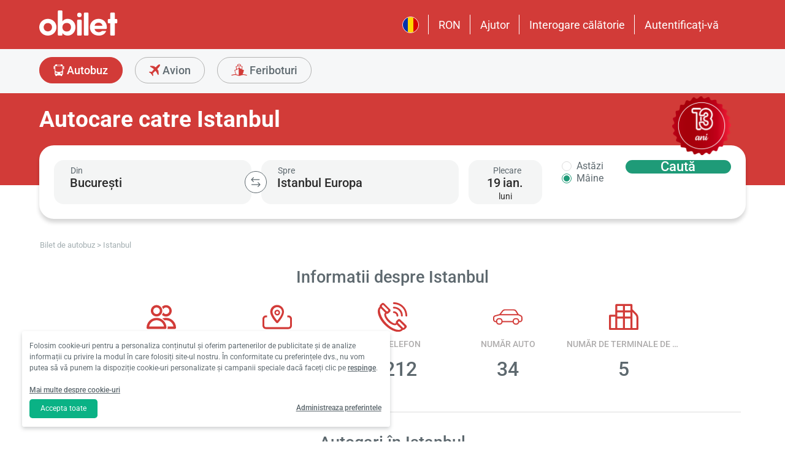

--- FILE ---
content_type: text/html; charset=utf-8
request_url: https://www.obilet.com/ro/bus-ticket/istanbul
body_size: 54113
content:
<!DOCTYPE html>

<html lang="ro-RO" alphabet="latin" dir="ltr"
      class=" ">
<head>
    <meta charset="utf-8" />
    <meta http-equiv="Content-Language" content="ro-RO">

    <title>Bilete de Autocar &amp; Autobuz Pentru Istanbul - Cump&#x103;r&#x103; Acum!</title>
    <meta name="viewport" content="width=device-width,minimum-scale=1,initial-scale=1" />
    <meta name="description" content="Cump&#x103;r&#x103; bilete de autobuz pentru Istanbul la cele mai bune pre&#x21B;uri! Rezerv&#x103; acum &#x219;i bucur&#x103;-te de confortul c&#x103;l&#x103;toriei cu autobuzul.">

    <link rel="preconnect" href="https://fonts.googleapis.com">
    <link rel="preconnect" href="https://fonts.gstatic.com" crossorigin>

        <link rel="preload" as="image" href="https://s3.eu-central-1.amazonaws.com/static.obilet.com/images/location/250-lg.png">

    
                            <link rel="shortcut icon" href="/Mobile/favicon/favicon.ico" />
                            <link rel="icon" type="image/png" sizes="32x32" href="/Mobile/favicon/favicon-32.png" />
                            <link rel="icon" type="image/png" sizes="16x16" href="/Mobile/favicon/favicon-16.png" />
                            <link rel="apple-touch-icon" sizes="180x180" href="/Mobile/favicon/apple-touch-180.png" />
                            <link rel="mask-icon" href="/Mobile/symbols/emblem.svg" color="#d23b38" />
                            <meta name="msapplication-TileImage" content="/Mobile/favicon/ms-tile-150.png" />
                            <link rel="manifest" href="/Mobile/favicon/site.webmanifest" />
                            <meta name="application-name" content="obilet.com" />
                            <meta name="theme-color" content="#d23b38" />
                            <meta name="apple-mobile-web-app-title" content="obilet.com" />
                            <meta name="apple-mobile-web-app-capable" content="yes" />
                            <meta name="apple-mobile-web-app-status-bar-style" content="black" />
                            <meta name="format-detection" content="telephone=no,date=no,address=no,email=no,url=no" />
                            <meta name="msapplication-TileColor" content="#d23b38" />
                            <meta name="msapplication-config" content="/Mobile/favicon/browserconfig.xml" />
                        
<meta name="apple-itunes-app" content="app-id=596039443" app-argument="https://app.adjust.com/x58tgi">

<meta name="google-play-app" content="app-id=com.obilet.androidside" />
    <style>a,button{background:0 0}.fixed-bottom,.fixed-top{position:fixed!important;transition:1s}#footer,#loading.mobile .text-group .content li:not(.active),ob-checkbox,ob-dateinput,ob-image-gallery .tns-controls button:disabled{opacity:0}#footer,ob-map,ob-sidebar{visibility:hidden}.ob-auth{margin-right:auto;margin-left:auto}.ob-auth h2{text-align:center;font-weight:400;margin:0 auto}.ob-auth .header{padding:0 0 .5em;text-align:center}.ob-auth .header.user-sign-up svg{width:3.5em;height:3.5em;fill:#5d686e}.ob-auth .auth-modal{float:right;color:#808080;font-size:2em;border:1px solid #808080;padding:.2em}.ob-auth .login-options .not-available{opacity:.7}.ob-auth .exclamation-error svg,.ob-modal .customized-error-modal svg{fill:#d23b38;display:block;margin:0 auto 1em;width:3.5em;height:3.5em}.ob-auth .placeholder svg{width:1em;height:1em;fill:#c6c6c6}.ob-auth .form .user-info{margin:1em;border-bottom:1px solid #c6c6c6!important}#loading.mobile .loading-journey-summary .group span,.ob-auth .form .remember-group,.ob-auth .form .user-info.email{text-align:left}.ob-auth .form .user-info.password{position:relative;text-align:left}.ob-auth .form .user-info.password .toggle-password{position:absolute;right:.5em;top:.3em}.ob-auth .form .user-info.password .toggle-password svg{width:1.2em}.ob-auth .form .user-info input{width:80%;padding:.5em}.ob-auth .form .user-info svg.e-mail,.ob-auth .form .user-info svg.lock{width:1em;height:.8em;fill:#c6c6c6;position:relative;top:auto;right:auto}.ob-auth .form .remember-group .remember{display:inline-block;margin:0 1em}.ob-auth .form .remember-group .forgot-password{display:inline-block;margin:0 1em;float:right;font-size:.8em;font-weight:500}.ob-auth .form .register-text,h1,h2,h3,h4,h5,h6,ob-map tr,strong,th{font-weight:500}.ob-auth .form .separator{text-align:center;font-size:.8em;font-weight:500}.ob-auth .form .separator .line{border-bottom:2px solid #9d9d9c;width:35%;padding:10px 0 1em;margin-top:-1em;margin-bottom:.2em;display:inline-block}.ob-auth #register-form .options .sign-up,.ob-auth .form .options .sign-up{color:#d23b38;background:#fff;width:75%;display:inline-block;font-weight:500}.ob-auth .form .separator .line-text{padding:0 1em}.ob-auth #register-form .options,.ob-auth .form .options,.txt-center{text-align:center}.ob-auth .form .options .login{padding-top:1em;margin-top:1em}.ob-auth .form .options .sign-up{border:1px solid #d23b38;margin-bottom:1em;padding:.7em 1em;border-radius:.3em}.ob-auth .form .options .register-text{font-size:.8em;color:#3c4448;padding:.5em 0}.ob-auth .form .options button{margin:.4em 0;padding:1em;width:85%;border-radius:.3em;font-weight:500;height:2.9em}.ob-auth #register-form .register-contract-links,.ob-auth .form ob-checkbox .text{font-size:.8em;padding-left:.5em}.ob-auth #register-form .options button.register,.ob-auth .form .options button.login{background:#d23b38;color:#fff}.ob-auth .form .options button.facebook-login{color:#fff;background:#45619d;padding-top:.7em}.ob-auth .form .options button.facebook-login span,.ob-auth .form .options button.google-login span{position:relative;top:.2em}.ob-auth .form .options button.facebook-login svg{width:1.5em;height:1.5em;fill:#fff;float:left}.ob-auth .form .options button.google-login{color:#fff;background:#4285f4;padding-top:.7em}.cookies-policy,body[class*=payment] #header .header-main{background-color:#fff}.ob-auth .form .options button.google-login svg{width:1.8em;height:1.7em;margin-top:-1px;fill:#fff;float:left;margin-left:-2px}.ob-auth .form ob-checkbox{zoom:1;-webkit-user-select:none;-moz-user-select:none;-ms-user-select:none;user-select:none}.cookies-policy.optional .options>div label::after,.cookies-policy.optional .options>div label::before,.ob-auth .form ob-checkbox::after,.ob-auth .form ob-checkbox::before{content:' ';display:table}.cookies-policy.optional .options>div label::after,.ob-auth .form ob-checkbox::after{clear:both}.ob-auth .form ob-checkbox .checkbox-fix{padding-top:.1em}.ob-auth .form ob-checkbox .text{float:right;max-width:100%;white-space:nowrap;overflow:hidden;text-overflow:ellipsis}.ob-auth .form ob-checkbox.mobile svg{width:.9em}.ob-auth .form ob-checkbox.mobile .box{padding:0 0 0 .1em}.ob-auth #register-form{text-align:start}.ob-auth #register-form .input-group{display:block!important}.ob-auth #register-form .preferences{margin:.5em 1em}.ob-auth #register-form .subscription{display:-webkit-box;display:-webkit-flex;display:flex}#header .header-main .container>*,.h-list>li,.ob-auth #register-form .subscription div{-webkit-box-flex:1;-webkit-flex:1;flex:1}.ob-auth #register-form .options .register{padding-top:1em}.ob-auth #register-form .options .sign-up{border:1px solid #d23b38;margin-bottom:1em;padding:.7em 1em;border-radius:.3em;margin-top:0}.ob-auth #register-form .options .login-text,.ob-auth #register-form .options .register-text{font-size:.8em;color:#3c4448;padding:.5em 0;font-weight:500}.ob-auth #register-form .options button{margin:.4em 0;padding:.7em 1em 1em;width:85%;border-radius:.3em;font-weight:500;height:2.9em}img,legend{border:0}.ob-auth #register-form .options button.facebook-register{color:#fff;background:#45619d}.ob-auth #register-form .options button.facebook-register svg,.ob-auth #register-form .options button.google-register svg{width:1.3em;height:1.3em;fill:#fff;float:left}.ob-auth #register-form .options button.google-register{color:#fff;background:#4285f4}.ob-auth #register-form ob-checkbox{top:.1em;position:relative}.ob-auth #register-form .register-contract-links a{font-weight:500;color:#5d686e}.ob-modal .loading-disclaimer span{text-align:center;margin:2em auto auto;display:block}.ob-modal .loading-disclaimer svg{-webkit-animation:2s linear infinite spin;animation:2s linear infinite spin;margin:8em auto auto;display:block;width:5em}#header .header-main-end .menu-main li.currency button,.ob-modal .container{padding:0}.ob-auth-modal .header{border-bottom:0!important}#header .header-main-end .menu-main li .menu-user:hover,#header .header-main-end .menu-main li.user-profile:hover .menu-user,article,aside,details,figcaption,figure,footer,header,hgroup,main,nav,section,summary{display:block}.cookies-policy.optional .cookies-options.short button.close span.accept-all,.no-wrap,audio,canvas,ob-dropdown,video{display:inline-block}audio:not([controls]){display:none;height:0}#breadcrumb,#support-toggle,#symbols,#to-top,.cookies-policy.hidden,.cookies-policy.optional .cookies-options.short button.close span.accept,.cookies-policy.optional .cookies-options:not(.short) #policy-detail,.cookies-policy.optional .cookies-options:not(.short) span.accept-all,.cookies-policy.optional .options>div input[type=checkbox],.toast,[hidden],html:not([lang=tr-TR]) .cookies-policy.optional .desc span.last-child,ob-checkbox input,ob-checkbox svg:not(.default),ob-dropdown .content,ob-modal,ob-select .clear,ob-select .close,ob-select .results,ob-select select,ob-time2 .time-picker-container .result .dropdown-list.hidden,ob-toast,template{display:none}a{color:inherit;text-decoration:none}a:focus{outline:dotted thin}#header .header-main-end .menu-main li a:focus,#header .header-main-end .menu-main li>button:focus,a:active,a:hover{outline:0}h1{font-size:2em;margin:.67em 0}abbr[title]{border-bottom:1px dotted}b,strong{font-weight:700}dfn{font-style:italic}hr{-moz-box-sizing:content-box;box-sizing:content-box;height:0}mark{background:#ff0;color:#000}code,kbd,pre,samp{font-family:monospace,serif;font-size:1em}pre{white-space:pre-wrap}q{quotes:"/201C" "/201D" "/2018" "/2019"}small{font-size:80%}sub,sup{font-size:75%;line-height:0;position:relative;vertical-align:baseline}sup{top:-.5em}sub{bottom:-.25em}svg:not(:root){overflow:hidden}figure{margin:0}fieldset{border:1px solid #c0c0c0;margin:0 2px;padding:.35em .625em .75em}legend{padding:0}button,input,select,textarea{font-family:inherit;font-size:100%;margin:0}button,input{line-height:normal}button,select{text-transform:none}button,html input[type=button],input[type=reset],input[type=submit]{-webkit-appearance:button;cursor:pointer}#header .header-categories .categories .menu li:hover:not(.selected),#header .header-main-end .menu-main li.user-profile .user-name:hover,button[disabled],html input[disabled]{cursor:default}input[type=checkbox],input[type=radio]{box-sizing:border-box;padding:0}input[type=search]{-webkit-appearance:textfield;-moz-box-sizing:content-box;-webkit-box-sizing:content-box;box-sizing:content-box}input[type=search]::-webkit-search-cancel-button,input[type=search]::-webkit-search-decoration{-webkit-appearance:none}button::-moz-focus-inner,input::-moz-focus-inner{border:0;padding:0}textarea{overflow:auto;vertical-align:top}table{border-collapse:collapse;border-spacing:0}@font-face{font-family:Roboto;font-style:normal;font-weight:100 900;font-stretch:100%;font-display:swap;src:url(https://fonts.gstatic.com/s/roboto/v47/KFO7CnqEu92Fr1ME7kSn66aGLdTylUAMa3GUBGEe.woff2) format('woff2');unicode-range:U+460-52F,U+1C80-1C8A,U+20B4,U+2DE0-2DFF,U+A640-A69F,U+FE2E-FE2F}@font-face{font-family:Roboto;font-style:normal;font-weight:100 900;font-stretch:100%;font-display:swap;src:url(https://fonts.gstatic.com/s/roboto/v47/KFO7CnqEu92Fr1ME7kSn66aGLdTylUAMa3iUBGEe.woff2) format('woff2');unicode-range:U+301,U+400-45F,U+490-491,U+4B0-4B1,U+2116}@font-face{font-family:Roboto;font-style:normal;font-weight:100 900;font-stretch:100%;font-display:swap;src:url(https://fonts.gstatic.com/s/roboto/v47/KFO7CnqEu92Fr1ME7kSn66aGLdTylUAMa3CUBGEe.woff2) format('woff2');unicode-range:U+1F00-1FFF}@font-face{font-family:Roboto;font-style:normal;font-weight:100 900;font-stretch:100%;font-display:swap;src:url(https://fonts.gstatic.com/s/roboto/v47/KFO7CnqEu92Fr1ME7kSn66aGLdTylUAMa3-UBGEe.woff2) format('woff2');unicode-range:U+370-377,U+37A-37F,U+384-38A,U+38C,U+38E-3A1,U+3A3-3FF}@font-face{font-family:Roboto;font-style:normal;font-weight:100 900;font-stretch:100%;font-display:swap;src:url(https://fonts.gstatic.com/s/roboto/v47/KFO7CnqEu92Fr1ME7kSn66aGLdTylUAMa3KUBGEe.woff2) format('woff2');unicode-range:U+100-2BA,U+2BD-2C5,U+2C7-2CC,U+2CE-2D7,U+2DD-2FF,U+304,U+308,U+329,U+1D00-1DBF,U+1E00-1E9F,U+1EF2-1EFF,U+2020,U+20A0-20AB,U+20AD-20C0,U+2113,U+2C60-2C7F,U+A720-A7FF}@font-face{font-family:Roboto;font-style:normal;font-weight:100 900;font-stretch:100%;font-display:swap;src:url(https://fonts.gstatic.com/s/roboto/v47/KFO7CnqEu92Fr1ME7kSn66aGLdTylUAMa3yUBA.woff2) format('woff2');unicode-range:U+0-FF,U+131,U+152-153,U+2BB-2BC,U+2C6,U+2DA,U+2DC,U+304,U+308,U+329,U+2000-206F,U+20AC,U+2122,U+2191,U+2193,U+2212,U+2215,U+FEFF,U+FFFD}html{-ms-text-size-adjust:100%;-webkit-text-size-adjust:100%;font-family:Roboto,Arial,sans-serif,system-ui;line-height:1.3;min-width:65em;-moz-box-sizing:border-box!important;-webkit-box-sizing:border-box!important;box-sizing:border-box!important;color:#5d686e;overflow-y:scroll}input{-moz-appearance:none;-webkit-appearance:none;appearance:none}ob-select{cursor:pointer;display:block}ob-select button{display:block;width:1.55em;height:1.55em;position:absolute;pointer-events:none;right:3%!important;top:17%!important}ob-loading{background:rgba(255,255,255,.9)!important;color:#5d686e;position:fixed;top:0;right:0;bottom:0;width:0;z-index:800;text-align:center}ob-loading .container{position:absolute;top:50%;right:0;left:0;-webkit-transform:translate(0,-50%);-moz-transform:translate(0,-50%);-ms-transform:translate(0,-50%);transform:translate(0,-50%);text-align:center;padding:2.5em 0 1.8em}ob-loading ul.content{position:absolute;top:0;left:0;width:100%}ob-loading .footer{position:absolute;text-align:center;width:100%;left:0;bottom:0}ob-loading .footer,ob-loading ul{max-height:0;overflow:hidden}body,html{margin:0;padding:0;height:auto}*,::after,::before{font-size:1em;-moz-box-sizing:inherit!important;-webkit-box-sizing:inherit!important;box-sizing:inherit!important}.cbotactive #launcher,.cbotactive #support-toggle,.cbotactive #webWidget,.cbotactive .cbot-dialog-button-regular.hidden,.cookies-policy.optional .cookies-options.short .options,.cookies-policy.optional .cookies-options.short p,.inline-loading *,iframe#launcher{display:none!important}#header .header-main .container,.h-list{display:-webkit-box;display:-webkit-flex}#header .header-main{background-color:#d23b38;height:5em}#header .header-main .container{display:flex;-webkit-box-align:center;-webkit-align-items:center;align-items:center;height:100%;position:relative}#header .header-main-start .logo svg{width:14em;height:3.04347826em;fill:#fff}#header .header-main-end .menu-main{margin:0;padding:0;list-style:none;font-size:1em;display:flex;justify-content:end;align-items:center;height:100%}#header .header-main-end .menu-main li{display:inline-flex;justify-content:center;align-items:center;min-height:2em;padding:0 1em!important;position:relative;text-wrap:nowrap}#header .header-main-end .menu-main li:not(:last-child)::after{content:'';position:absolute;width:1px;height:2em;background:#fff;right:0}#header .header-main-end .menu-main li #currency-modal-btn:hover,#header .header-main-end .menu-main li>a:hover{transition:.2s;opacity:.8}#header .header-main-end .menu-main li.language button{height:1.5em;width:1.5em;border-radius:50%;border:1px solid #fff;padding:0}#header .header-main-end .menu-main li.language button img{width:100%;height:100%}#header .header-main-end .menu-main li.user-profile .user-name{display:flex;align-items:center;text-transform:capitalize}#header .header-main-end .menu-main li.user-profile .user-name svg{height:.7em;width:.7em;margin-left:.5em}#header .header-main-end .menu-main li a,#header .header-main-end .menu-main li>button{font-size:1.125em;color:#fff;display:inline-block}#header .header-main-end .menu-main li .menu-user{display:none;position:absolute;padding:1em;right:-1em;top:2em;z-index:100}#header .header-main-end .menu-main li .menu-user-links{min-width:14em;background:#fff;border-radius:.25em;display:flex;flex-direction:column;border:1px solid #94d4d4}#header .header-main-end .menu-main li .menu-user-links a{transition:.2s;padding:1.5em 1em;color:#5d686e;line-height:1;font-weight:500;position:relative}#header .header-main-end .menu-main li .menu-user-links a:not(:last-child):after{content:'';height:1px;margin:0 1em;left:0;right:0;bottom:0;background:#94d4d4;position:absolute}#header .header-main-end .menu-main li .menu-user-links a:hover{transition:.2s;color:#d23b38;background:#faf4f4}#header .header-main-end .menu-main li .menu-user-links a span,button.has-icon.right{padding-right:1em}#header .header-main-end .menu-main.selected{color:#d23b38}#header .header-categories .categories .menu li:hover:not(.selected) svg,#header .header-main-end .menu-main.selected svg,body[class*=payment] #header .header-main .logo svg{fill:#d23b38}#header .header-categories{background-color:#f6f7f8}#header .header-categories .categories{line-height:4.5em}#header .header-categories .categories .menu{margin:0;padding:0;list-style:none}#header .header-categories .categories .menu li{display:inline-block;margin-right:1em}#header .header-categories .categories .menu li.sea a svg{width:1.4em;height:1.4em;margin-top:-5px}#header .header-categories .categories .menu li.rentcar a svg{width:1.1em;height:1.1em;margin-top:0}#header .header-categories .categories .menu li a{box-sizing:border-box;position:relative;transition:.2s;font-size:1.15em;font-weight:500;color:#616c72;border:1px solid #b3b3b2;outline:0;padding:0 1.2em;border-radius:1.6em;cursor:pointer;line-height:42px;height:43px;display:inline-block;min-width:3.5em;background:#f6f7f8}#header .header-categories .categories .menu li a span:not(.badge){display:inline-block;vertical-align:middle}#header .header-categories .categories .menu li a svg{color:#d23b38;vertical-align:text-top!important}#header .header-categories .categories .menu li .badge{position:absolute;top:-.45em;right:-.66em;font-size:.65em;background:#1f9b78;color:#fff;border-radius:2.71em;padding:.21em .43em;line-height:1}#header .header-categories .categories .menu li.selected a{color:#fff;background-color:#d23b38;outline:0;padding:0 1.2em;border-radius:1.6em;cursor:pointer;border-color:#d23b38}#header .header-categories .categories .menu li.selected a svg,.biletall #header .categories .menu li.selected a svg{fill:#fff}#header .header-categories .categories .menu li:hover:not(.selected) a{color:#d23b38;border-color:#d23b38}body[class*=payment] #header .header-main .menu-main li:not(:last-child)::after{background:#d23b38}.biletall #header .menu-main li .menu-user-links a,body[class*=payment] #header .header-main .menu-main li a,body[class*=payment] #header .header-main .menu-main li button{color:#5d686e}.seo-flight-location #main,.seo-flight-route #main{background:#f6f7f8}#main{min-height:55vh}.container{margin:0 auto;padding:0 .5em;max-width:73em}.h-list{display:flex;margin:0;padding:0;list-style:none}.h-list .logo svg{width:10em;height:1.8em}button,input,select,textarea{border:0;color:inherit}strong.bolder{font-weight:600}button{cursor:pointer}.biletall ob-loading:not(.mobile) ul.content,.cookies-policy div,button.has-icon{position:relative}button.has-icon span{position:absolute;top:50%;-webkit-transform:translate(0,-50%);-moz-transform:translate(0,-50%);-ms-transform:translate(0,-50%);transform:translate(0,-50%);font-size:.6em}button.has-icon .icon{margin:.5em}button.has-icon .icon.arrow{margin:.7em .6em .7em .8em}button.has-icon .circle{border-radius:2em}button.has-icon.left{padding-left:1em}button.has-icon.left span{left:1em}button.has-icon.right span{right:1em}svg{width:100%;height:100%;fill:currentColor}svg.spin{-webkit-animation:1s linear infinite spin;animation:1s linear infinite spin}img.icon,svg.icon{width:1em;height:1em;vertical-align:text-top}#announcement-container .ob-announcement{min-height:40px;padding:.6em .5em;box-shadow:rgba(0,0,0,.12) 1px 1px 2px 0;display:none}#announcement-container .ob-announcement .container .icon{width:1em;float:left;padding-top:2px}#announcement-container .ob-announcement .container .icon img{width:1em}#announcement-container .ob-announcement .container .detail{padding-left:.3em;cursor:pointer}#announcement-container .ob-announcement .container .detail .text{font-size:12px}#announcement-container .ob-announcement .container .detail .external{font-size:12px;font-weight:500;padding:0 .5em}#announcement-container .ob-announcement .container .detail .external a{border-bottom:1px solid}@keyframes spin{100%{-webkit-transform:rotate(360deg);-moz-transform:rotate(360deg);-ms-transform:rotate(360deg);transform:rotate(360deg)}}.fixed-bottom{bottom:1em!important}.fixed-top{top:1em!important}.cookies-policy{padding:1.2em 1.2em 1.2em 1em;width:24em;min-height:71px;position:fixed;bottom:1em;transform:translate(0,120%);transition:transform .3s;left:3em;box-shadow:0 3px 6px rgba(60,68,72,.25);border-radius:.3em;font-size:.875em;text-align:left;z-index:1}.cookies-policy.show{transform:translate(0,0)}.cookies-policy div a{font-weight:500;white-space:nowrap}.cookies-policy div a:hover{text-decoration:underline}.cookies-policy a.close{position:absolute;top:-.5em;right:-.6em;display:inline-block;width:1em;height:1em;border-radius:50%}.cookies-policy a.close svg{fill:#5d686e;width:.7em;height:.7em}.cookies-policy.optional{margin-bottom:1em;width:50em;min-height:110px;font-size:.75em}.cookies-policy.optional p{margin:.8em 0}.cookies-policy.optional .cookies-options{min-height:92px;line-height:1.5}.cookies-policy.optional .cookies-options .c-title{margin-top:0;font-size:1.14em}.cookies-policy.optional .cookies-options>div:last-child{margin-top:.5em}.cookies-policy.optional .cookies-options>div:last-child button{color:#fff;background-color:#0ab285;outline:0;padding:.7em 1.5em;border-radius:.4em;cursor:pointer;vertical-align:middle;display:inline-block}.cookies-policy.optional .cookies-options>div:last-child a{display:inline-block;outline:0;float:right;text-decoration:underline;vertical-align:middle;line-height:2.4em}.cookies-policy.optional .desc a{font-weight:500;text-decoration:underline}.cookies-policy.optional .options{margin-bottom:.7em;display:-webkit-box;display:-webkit-flex;display:flex;-webkit-flex-wrap:wrap;-ms-flex-wrap:wrap;flex-wrap:wrap}.cookies-policy.optional .options>div{margin-bottom:.3em;-webkit-box-flex:1;-webkit-flex:1;flex:1;-webkit-flex-basis:50%;-ms-flex-preferred-size:50%;flex-basis:50%}.cookies-policy.optional .options>div .box:after{display:inline-block;position:absolute;width:.2em;height:.5em;border:solid #229f57;border-width:0 2px 2px 0;-webkit-transform:rotate(45deg) translate(-12%,24%);-ms-transform:rotate(45deg) translate(-12%,24%);transform:rotate(45deg) translate(-12%,24%);vertical-align:middle}.cookies-policy.optional .options>div .box{display:inline-block;position:relative;width:1em;height:1em;border:1px solid #c6c6c6;background-color:#fff;text-align:center;line-height:1em;vertical-align:middle;margin-top:.2em;margin-bottom:.5em;float:left;padding:0;box-shadow:none;border-radius:.2em;margin-right:.5em}.cookies-policy.optional .options>div label{cursor:pointer;margin-right:.5em;display:block;zoom:1}.cookies-policy.optional .options>div input[type=checkbox]:checked+label .box:after{content:'';border-color:#fff;width:.3em;height:.7em;transform:rotate(45deg) translate(-44%,14%)}.cookies-policy.optional .options>div input[type=checkbox]:checked+label .box{background-color:#229f57;border-color:#229f57}.cookies-policy.optional .options>div #necessary{pointer-events:none;cursor:not-allowed}.cookies-policy.optional .options>div #necessary+label .box{background-color:#c6c6c6;border-color:#c6c6c6}.cookies-policy.optional .options>div #necessary+label .box:after{border-color:#fff}body[class*=seo-bus] .question-group .question .symbol-group{display:inline-block;float:right;position:absolute;top:50%;transform:translateY(-50%);left:95%}.biletall,.biletall #header .categories .menu li a svg{color:#252f3d}.biletall #header .header-main{background-color:#252f3d!important}.biletall #header .logo svg,.biletall #header .logo svg path{fill:#fff!important}.biletall #header .menu-main:last-child a{padding-right:.5em}.biletall #header .menu-main li:not(:last-child)::after{background:#fff!important}.biletall #header .menu-main li>a{color:#fff!important}.biletall #header .menu-main li .menu-user-links a:hover{color:#252f3d;background:#292e3d24}.biletall #header .categories .menu li.selected a{background-color:#252f3d;border-color:#252f3d}.biletall #header .categories .menu li:hover:not(.selected) a{color:#252f3d;border-color:#252f3d}.biletall #header .categories .menu li:hover:not(.selected) svg{fill:#252f3d}.biletall .titles .h-list{margin-bottom:1em}.biletall .titles .h-list li{padding-top:.4em!important}.biletall .titles .h-list li svg{width:1.9em!important;height:1.7em!important;margin-bottom:-9px}.biletall .titles .h-list li:first-child{padding-top:0!important;margin-top:0}.biletall .titles .h-list li:first-child a.logo svg{width:10em!important;height:1.8em!important}.biletall.seo-document .info-container h1{color:inherit!important}.biletall #search-features,.biletall.seo-airports #search-features,.biletall.seo-international-flight-journeys #search-features,.biletall.seo-locations #search-features{display:-webkit-box;display:-webkit-flex;display:flex;flex-direction:column;justify-content:center}ob-checkbox{display:inline}ob-checkbox .box{display:inline-block;padding:.15em .05em .05em .15em;width:1em;height:1em}ob-checkbox svg{width:.9em;height:.9em}ob-image-gallery .gallery-image{cursor:pointer}#loading.mobile .text-group .content li.active,ob-image-gallery:hover .tns-controls button:not(:disabled){opacity:1}ob-image-gallery .tns-controls{position:relative;outline:0;width:100%;display:block}ob-image-gallery .tns-controls button{transition:opacity .2s;opacity:0;display:inline-block;z-index:1;min-height:13.3em;height:100%;position:absolute;top:8px;background-color:rgba(60,68,72,.3);color:#fff;margin:-.5em;outline:0}ob-image-gallery .tns-controls button svg{max-width:2.5em;max-height:2.5em;border-radius:50%;border:2px solid #fff;padding:.8em}ob-image-gallery .tns-controls button:first-child svg{transform:rotate(-180deg)}ob-image-gallery .tns-controls [data-controls=prev]{left:8px}ob-image-gallery .tns-controls [data-controls=next]{right:8px}ob-loading[visible]{left:0;width:100%}ob-loading .container{width:100%}ob-loading .header{position:relative;background:#e0f9fd;text-align:center;overflow:hidden}ob-loading.flight .header{margin-bottom:-100px;padding-bottom:100px}ob-loading .logo{display:block;margin:3em auto 0;width:160px;height:2em;fill:#d23b38}ob-loading .biletall-loading{display:block;margin:2em auto -1.7em;height:5em}ob-loading .body{opacity:1;margin:0 auto}#loading.mobile{background:rgba(255,255,255,.9)}#loading.mobile .text-group{position:relative;height:auto}#loading.mobile .text-group .content{font-size:1.075em;padding:0;height:3em;list-style:none;margin-left:auto;margin-right:auto;transform:translate(0,-10em)}#loading.mobile .text-group .content li{font-weight:500;min-height:50px}#loading.mobile .text-group .content li div{padding-bottom:.2em;font-size:1em}#loading.mobile .text-group .footer{font-size:.86em;transform:translate(0,-2em)}#loading.mobile .loading-journey-summary{background:#fff;width:70%;margin:0 auto!important;list-style:none;padding:0;border-radius:.2em}#loading.mobile .loading-journey-summary div.info-group{height:3em;border-bottom:1px dashed #9d9d9c;position:relative;border-radius:.2em}#loading.mobile .loading-journey-summary div.info-group .icons{top:50%;position:absolute;transform:translateY(-50%);margin-left:.5em;white-space:nowrap;overflow:hidden;width:15em;text-align:left;text-overflow:ellipsis;font-size:.93em}#loading.mobile .loading-journey-summary li:last-child div{border:0}#loading.mobile .loading-journey-summary svg.icon{fill:#9d9d9c;width:.85em;height:.85em}#loading.mobile.flight .header{margin-bottom:-27%;padding-bottom:27%}html.loading{max-height:100%;height:100vw;overflow-y:hidden}.biletall ob-loading:not(.mobile){background:rgba(0,0,0,.8)!important;color:#fff}.biletall ob-loading:not(.mobile) .container{top:45%}.biletall ob-loading:not(.mobile) img{height:14em;margin-bottom:20px}.biletall #loading.mobile{background:#e0f9fd}.biletall #loading.mobile img.image{width:145px;padding:1em 0 0}.biletall #loading.mobile .body{display:block;height:60%}.biletall #loading.mobile .text-group{margin:12px 0 24px}.biletall #loading.mobile .text-group .content{transform:none}.biletall #loading.mobile .footer{transform:none;position:absolute;top:3em;width:100%;font-size:.86em}ob-map{display:block}ob-time .with-select{display:block;border-radius:.25em;height:2em!important;border:.063em solid #b5bbbe;padding:.25em}ob-time .with-select select{-moz-appearance:none;-webkit-appearance:none;appearance:none;border:0;font-size:.9em}@media screen and (-webkit-min-device-pixel-ratio:0){ob-time .with-select select{margin-left:.2em}}.no-scroll{overflow:hidden;position:fixed}.no-transition{-moz-transition:none!important;-webkit-transition:none!important;-o-transition:color 0 ease-in!important;transition:none!important}.inline-loading{position:relative;pointer-events:none;overflow:hidden}.inline-loading:after{content:"";display:block!important;position:absolute;top:0;left:0;bottom:0;right:0;margin:auto;height:1em;width:1em;border:.2em solid transparent;border-top:.2em solid #d23b38;border-right:.2em solid #d23b38;border-radius:50%;z-index:9999999999999999;-webkit-animation:.5s linear infinite spin;animation:.5s linear infinite spin}.no-scroll{overflow:hidden;position:fixed}.no-transition{-moz-transition:none!important;-webkit-transition:none!important;-o-transition:color 0 ease-in!important;transition:none!important}@keyframes skeleleton-simple-loading{0%{transform:translateX(-100%)}100%{transform:translateX(100%)}}.inline-loading{position:relative;pointer-events:none;overflow:hidden}.inline-loading *{display:none!important}.inline-loading:after{content:"";display:block!important;position:absolute;top:0;left:0;bottom:0;right:0;margin:auto;height:1em;width:1em;border:.2em solid transparent;border-top:.2em solid #d23b38;border-right:.2em solid #d23b38;border-radius:50%;z-index:9999999999999999;-webkit-animation:spin .5s linear infinite;animation:spin .5s linear infinite}#search-container{padding-top:2em;padding-bottom:2em;background-position:center center;background-size:cover;background-color:#f6f7f8}#search-container .container:not(.header){display:-webkit-box;display:-webkit-flex;display:flex}#search-containers{position:relative;margin:0;padding:0;min-height:100%!important;margin-bottom:2em}#search-containers:before{content:'';position:absolute;z-index:0;top:0;left:0;width:100%;height:150px;background-color:#d23b38!important}#search-containers .seo-header,#search-containers .search-header{padding:1.2em .5em;position:relative}#search-containers .search-header{display:flex;opacity:0}#search-containers .containers{position:relative;width:100%;margin:0 auto;padding:0 .5em;max-width:73em;display:flex;z-index:10}#search-containers #search .form-body{display:flex;min-width:100%;width:42%}#search-containers #search .form-toggle{display:flex;align-items:center;font-size:.875em;margin-top:1em}#search-containers #search .form-toggle input{display:none}#search-containers #search .form-toggle input:checked+.form-toggle__slider{background-color:#1f9b78}#search-containers #search .form-toggle input:checked+.form-toggle__slider:before{transform:translateX(18px)}#search-containers #search .form-toggle input:disabled+.form-toggle__slider{cursor:not-allowed}#search-containers #search .form-toggle input:disabled+.form-toggle__slider:before{background-color:#b5bbbe}#search-containers #search .form-toggle input:disabled~.form-toggle__text{color:#b5bbbe;cursor:not-allowed}#search-containers #search .form-toggle__slider{cursor:pointer;position:relative;background-color:#dbdbdb;border-radius:20px;transition:all ease .3s;width:38px;height:20px;margin-right:.5em}#search-containers #search .form-toggle__slider:before{position:absolute;content:"";height:16px;width:16px;left:2px;bottom:2px;background-color:#fff;border-radius:50%;transition:all ease .3s}#search-containers #search .form-toggle__text{color:#5d686e;cursor:pointer}#search-containers #search .form-check{display:flex;align-items:center;font-size:.875em;margin-top:1em}#search-containers #search .form-check-input{-moz-appearance:none;-webkit-appearance:none;appearance:none;width:20px;height:20px;border:1px solid #b5bbbe;flex:0 0 auto;border-radius:.25em;display:flex;align-items:center;justify-content:center}#search-containers #search .form-check-input:before{content:'';position:relative;transform:rotate(45deg) translate(-1px,-1px);width:7px;height:14px;border-bottom:3px solid #fff;border-right:3px solid #fff;display:none;box-sizing:inherit}#search-containers #search .form-check-input:checked{background:#1f9b78;border-color:#1f9b78}#search-containers #search .form-check-input:checked:before{display:block}#search-containers #search .form-check-input:disabled{cursor:not-allowed;background:#ededed;border-color:#dbdbdb}#search-containers #search .form-check-input:disabled~.form-check-label{color:#b5bbbe;cursor:not-allowed}#search-containers #search .form-check-label{line-height:1.2;margin-left:.8em;cursor:pointer;color:#5d686e;font-weight:400}#search{min-width:25em;max-width:30em;width:42%;max-height:22.5em;background:#fff;border-radius:.5em}#search #swap{position:absolute;padding:0;background:#fff;z-index:1}#search #swap svg{fill:#d23b38}#search .group{display:-webkit-box;display:-webkit-flex;display:flex;-webkit-box-align:center;-webkit-align-items:center;align-items:center;padding:.5em 1em}#search .group .icon{margin:1em 1em 0 0;width:1.5em;height:1.5em;fill:#9d9d9c}#search .group .icon:not(.spin){display:none}#search .group .input-group{-webkit-box-flex:1;-webkit-flex:1;flex:1}#search .group label{display:inline-block;position:relative;margin-bottom:.3em;font-weight:500;background:#fff;color:#9d9d9c;z-index:1}#search .input-group{-webkit-user-select:none;-moz-user-select:none;-ms-user-select:none;user-select:none}#search .origin{position:relative}#search-button{display:block;margin:.5em auto 1em;padding:.8em 2.5em .8em 1.5em;width:90%;font-size:1.4em;font-weight:500;background:#1f9b78;color:#fff;border-radius:.5em;font-family:'Roboto';max-height:2.8em;line-height:1em}#search-button span{background:#378f75}#bus-search-features{-webkit-box-flex:1;-webkit-flex:1;flex:1;text-align:center;margin:.67em 0}#bus-search-features h1.main-header{font-size:2em;margin:0 .1em;display:inline}#bus-search-features span.main-header{font-size:1.875em}#flight-search-features{display:flex;justify-content:center;align-items:center;-webkit-box-flex:1;-webkit-flex:1;flex:1;text-align:center;margin:.67em 0}#flight-search-features h1{margin:0}#flight-search-features>span:last-child{font-size:2em;margin-left:.2em}#sea-search-features{display:flex;justify-content:center;align-items:center;-webkit-box-flex:1;-webkit-flex:1;flex:1;text-align:center}#sea-search-features h1.secondary-header{font-size:2em}#sea-search-features span.secondary-header{font-size:1.9em;margin-left:.2em}#search-features{-webkit-box-flex:1;-webkit-flex:1;flex:1;text-align:center}#search-features .main-header{color:#fff;font-size:1.875em;margin:0;display:inline}#search-features h1.main-header{font-size:2.75em;margin:5.875em 0 2.625em 0}#search-features h2.header{font-weight:400;font-size:2em;margin:0}#search-features h2.header strong{font-weight:500}#search-features h1{text-align:center!important;margin:.5em 0 0;font-size:1.6em}#search-features table{margin:0 auto;max-width:40em;width:100%;table-layout:fixed}#search-features td>div{position:relative;box-sizing:border-box;background-color:rgba(0,0,0,.4);border-radius:1em;padding:.3em 0;text-align:center;margin:.5em auto;min-height:8.4em;max-width:12em}#search-features td>div>*{display:table-cell;vertical-align:middle}#search-features td>div div{width:100em;height:3.8em;vertical-align:middle;padding:0 .5em}#search-features .main-header+table td div{padding:unset;padding-top:.3em}#search-features table tr:first-child svg{position:relative;top:5px}body[class*=flight] #search-features table,body[class*=airports] #search-features table{width:auto}body[class*=flight] #search-features table td,body[class*=airports] #search-features table td{padding-left:.5em;padding-right:.5em}#search-features svg{margin:.8em auto 0 auto;width:100%;height:100%;max-width:5em;max-height:62px}.image-container{height:23em}.image-container .partner-image{top:-2em;position:relative;margin:0 auto 0 auto;height:30em;overflow:hidden}.biletall #search-containers:before{background-color:#252f3d!important}.biletall #search #swap svg{fill:#e38037}.biletall #search-button{background:#e38037}.biletall #search-button span{background:#884413}.biletall #main #search-container .container .page-header,.biletall #main #search-container .container h1{color:#fff!important}#search-container .facilities{margin-left:auto;margin-bottom:auto;margin-top:auto;display:-webkit-box;display:-webkit-flex;display:flex}#search-container .facilities div.facility{border-radius:1em;font-size:1.2em;font-weight:400;color:#fff;text-align:center;width:9em;height:9em;padding:1em 0 1em 0;margin:4em .5em 4em .5em;cursor:default;-webkit-box-flex:1;-webkit-flex:1;flex:1}#search-container .facilities div.facility i{display:inline-block;margin:0 auto .2em auto;width:4em;height:4em}#search-container .facilities div.facility .txt-1{font-size:1.5em;font-weight:400;line-height:1.1em;white-space:nowrap}#search-container .facilities div.facility .txt-3{font-size:.9em;font-weight:500;display:block}#search-container .facilities div.facility.commission{background-color:#d23b38}#search-container .facilities div.facility.commission i svg{fill:#fff;margin-bottom:0}#search-container .facilities div.facility.rebate{background-color:#5d686e}#search-container .facilities div.facility.rebate i svg{fill:#fff;margin-bottom:.5em}#search-container .facilities div.facility.payment{background-color:#b5bbbe}#search-container .facilities div.facility.payment i svg{fill:#fff;margin-bottom:.5em}.biletall #search-container .facilities div.facility.commission{background-color:#e38037!important}#search-containers *{outline:0}#search-containers .seo-header{display:flex;align-items:center;margin:0 auto;padding:1.2em .5em;max-width:73em;font-weight:bold;color:#fff}#search-containers .seo-header span{font-size:2.3em}#search-containers .seo-header h1{color:#fff!important;font-size:2.3em;font-weight:bold;margin:0}#search-containers .search-header{display:flex;opacity:0;align-items:center;margin:0 auto;padding:1.2em .5em;max-width:73em;font-weight:bold;color:#fff}#search-containers .search-header span{font-size:2.3em}#search-containers .search-header .content{animation-name:animation;animation-timing-function:ease-in-out;animation-iteration-count:infinite;transform-style:preserve-3d;transform-origin:25px 25px 0;margin:0 0 3em .5em;justify-content:center;align-items:center}#search-containers .search-header .content .animation-approve,#search-containers .search-header .content .animation-trust,#search-containers .search-header .content .animation-wallet{position:absolute;top:.1em;height:1em;width:2em}#search-containers .search-header .content span{position:absolute;width:25em;backface-visibility:hidden}#search-containers .containers .banner{position:absolute;right:2em;top:-5em;z-index:1}#search-containers .containers .banner img,#search-containers .containers .banner svg{width:6em;height:6em}#search-containers #search{display:flex;min-width:100%;padding:1.5em;box-shadow:0 6px 6px 0 rgba(0,0,0,.16);border-radius:1.5em;min-height:100%!important;flex-direction:column;align-items:flex-start}#search-containers #search .time{display:flex;flex-direction:column;justify-content:space-evenly;align-items:flex-start;margin-right:2em;margin-left:1em;height:100%;width:4.5em;max-width:4.5em;min-width:4.5em}#search-containers #search .time .radio{display:flex;justify-content:center;align-items:center;cursor:pointer}#search-containers #search .time .radio span{display:-webkit-box;-webkit-line-clamp:1;-webkit-box-orient:vertical;overflow:hidden}#search-containers #search .time .radio input{margin-right:.5em;position:relative;width:1em;height:1em;cursor:pointer}#search-containers #search .time .radio input:before{content:"";position:absolute;width:1em;height:1em;border:1px solid #ddd;border-radius:50%;left:0;top:0}#search-containers #search .time .radio input:after{content:"";position:absolute;width:.9em;height:.9em;border-radius:50%;left:0;top:0}#search-containers #search .time .radio input.active:before{border:1px solid #1f9b78}#search-containers #search .time .radio input.active:after{background:#1f9b78;width:.625em;height:.625em;top:50%;left:50%;transform:translate(-50%,-50%)}#search-containers #search .icon{min-width:1em}#search-containers #search ob-select button{display:none}#search-containers #search .group.active{border:2px solid #d23b38}#search-containers #search .group.active label{color:#d23b38}#search-containers #search .departure{max-width:7.5em!important;width:7.5em!important;min-width:7.5em!important;padding:.2em!important;text-align:center}#search-containers #search .departure input{padding-left:.9em}#search-containers #search .departure .display{color:#2c2c2c;cursor:pointer}#search-containers #search .departure .display .day,#search-containers #search .departure .display .month{font-weight:500;font-size:20px}#search-containers #search .departure .display .weekday{font-size:14px}#search-containers #search ob-datepicker.visible input{padding-left:.9em!important}#search-containers #search .group{background-color:#f4f5f5;border-radius:1em;border:2px solid transparent;padding:0 1.54em!important;margin-right:1em;justify-content:center;position:relative;max-width:21em;width:21em;height:4.5em}#search-containers #search .group .icon.spin{position:absolute;left:1em;z-index:1}#search-containers #search .group ob-select.visible{background-color:#f4f5f5}#search-containers #search .group ob-select.visible .text{visibility:hidden!important}#search-containers #search .group #origin-input,#search-containers #search .group #destination-input{position:absolute;height:3.5em;top:0;left:0;right:0}#search-containers #search .group input{background-color:transparent;font-size:20px;display:-webkit-box;-webkit-line-clamp:1;-webkit-box-orient:vertical;overflow:hidden;width:100%}#search-containers #search .group #origin .display .text,#search-containers #search .group #destination .display .text{margin-top:3em;display:-webkit-box;-webkit-line-clamp:1;-webkit-box-orient:vertical;overflow:hidden;width:100%}#search-containers #search .group span{font-size:14px;color:#2c2c2c}#search-containers #search .group label{background:none;display:-webkit-box;-webkit-line-clamp:1;-webkit-box-orient:vertical;overflow:hidden;transition:none!important;margin:0;color:#5d686e;font-size:14px;font-weight:normal;position:absolute;top:.4em;width:100%}#search-containers #search .group.time{position:relative}#search-containers #search .group.time>button{position:absolute;top:1.2em;right:1.8em;padding:.36em 0 .34em;width:6em;font-size:.9em;border:.063em solid #5d686e;border-radius:.4em}#search-containers #search .group.time>button.active{background:#5d686e;color:#fff}#search-containers #search .group.time #tomorrow{top:3.7em}#search-containers #search ob-select{display:flex;flex-direction:column;border:0!important;position:inherit;font-size:14px}#search-containers #search ob-datepicker{margin-top:1.2em}#search-containers #search ob-datepicker .result thead tr:last-child{background-color:#f6f7f8}#search-containers #search ob-select.visible .results{margin:5em 0!important;border-radius:.5em!important;color:#2c2c2c}#search-containers #search ob-select.visible .results ul li{padding:.7em 1em!important}#search-containers #search ob-select li.item.highlighted{background-color:#f0f1f2;color:#2c2c2c}#search-containers #search ob-select li.item.highlighted span{color:#2c2c2c!important}#search-containers #search ob-datepicker .result{transform:translate(-40%,2%)}#search-containers #search ob-select.visible .results ul li{display:flex;flex-direction:column;align-items:flex-start!important}#search-containers #search ob-select.visible .results ul li:first-child{border-top-right-radius:.5em;border-top-left-radius:.5em}#search-containers #search ob-select li.item span.cityAndCountry{color:#2c2c2c;margin-top:.5em}#search-containers #search input{height:1em;color:#2c2c2c;font-weight:500;background-color:#fff;padding:0 0 0 1.2em;margin-top:0!important;-moz-appearance:none;-webkit-appearance:none;appearance:none;outline:0}#search-containers #search input::placeholder{color:#2c2c2c!important;font-weight:500!important}#search-containers #search #swap{right:-1.7em!important;border:1px solid #5d686e;border-radius:50%;height:2.25em!important;max-width:2.25em!important;width:2.25em;display:flex;justify-content:center;align-items:center}#search-containers #search #swap svg{fill:#5d686e!important;width:1em;max-width:1em;height:1em;max-height:1em}#search-containers #search #search-button{border-radius:3em;width:7.82em;max-width:7.82em;min-width:7.82em;margin:0;padding:0 1.4em;font-size:1.375em;max-height:100%;height:100%}#search-containers #search ob-datepicker .result{box-shadow:3px 3px 6px 0 rgba(0,0,0,.32)!important}#search-containers #search ob-datepicker .result :disabled span{opacity:.2;background-color:#fff!important;color:initial!important;cursor:not-allowed}#search-containers #search ob-datepicker .result tbody{font-size:inherit}#search-containers #search ob-datepicker .result tbody tr:first-child td{padding-top:0}#search-containers #search ob-datepicker .result tbody tr td:first-child{padding-left:0}#search-containers #search ob-datepicker .result thead tr:first-child{height:3em}#search-containers #search ob-datepicker .result thead tr:last-child{height:2em}#search-containers #search ob-datepicker .result .special-days-list li:first-child{border-top:1px solid #daddde}#search-containers #search ob-datepicker .result button[data-date].selected{background:transparent}#search-containers #search ob-datepicker .result button[data-date].selected span{color:#fff!important;background:#d23b38}#search-containers #search ob-datepicker .result button[data-date]:hover{background:transparent}#search-containers #search ob-datepicker .result button[data-date].special span:after{top:5px;right:5px}#search-containers #search ob-datepicker .result button[data-date]{height:2.2em;padding:0;margin:.08em auto!important;font-weight:500;border:0!important}#search-containers #search ob-datepicker .result button[data-date] span{display:inline-flex;align-items:center;justify-content:center;width:2.5em;height:2.5em;margin:0;padding:0;border-radius:50%}#search-containers #search ob-datepicker .result button[data-date] span:hover{background:#d23b38;color:#fff}#search-containers #search.bus .departure{max-width:7.5em!important;width:7.5em!important;min-width:7.5em!important;padding:.2em!important}#search-containers #search.bus .group{max-width:21em;width:21em}#search-containers #search.bus ob-select{height:100%}#search-containers #search.bus .origin .input-group label{margin-top:0}#search-containers #search.bus ob-datepicker input{width:75%;overflow:hidden;text-overflow:ellipsis;white-space:nowrap;padding-right:0}body.seo-campaigns #main #search.bus .group #origin .display .text,body.seo-campaigns #main #search.bus .group #destination .display .text{margin-top:3em}body.seo-campaigns #main #search.bus ob-select.visible .results{margin:5em 0!important}.location-list{display:block;width:100%;height:3em;zoom:1}.location-list::before,.location-list::after{content:' ';display:table}.location-list::after{clear:both}.location-list ul{width:100%;height:2.5em;display:inline-block;margin:0 0 1em 0;padding:0;list-style:none;float:left}.location-list ul li{font-size:.8em;width:auto;float:left}.location-list ul li:nth-child(2n){font-weight:500}.location-list ul li:not(:last-child):after{content:' | ';margin:0 .2em}.location-list ul li a{line-height:3.1em}.location-list .location-list-rest{display:inline-block;width:28%;text-align:right;color:#d23b38;font-size:.9em;line-height:2em;margin:.3em 0;float:right}.location-list .location-list-rest-ba{display:inline-block;width:28%;text-align:right;color:#e38037;font-size:.9em;line-height:2em;margin:.3em 0;float:right}.seo-all-destination-hotel-buttons-wrapper{text-align:center}.seo-all-destination-hotel-buttons-wrapper .seo-all-destination-hotel-button{font-size:1em;font-weight:500;border-radius:5px;padding:8px 10px;text-align:center;display:inline-block;margin-bottom:15px;border:1px solid #d23b38;color:#d23b38}.seo-popular-hotel-list{position:relative}.seo-popular-hotel-list .tns-ovh{padding:0 10px}.seo-popular-hotel-list__arrow{position:absolute;width:100%;top:45px;z-index:1}.seo-popular-hotel-list__arrow .arrow{position:absolute;top:0;width:2.5em;height:2.5em;background:#000;border-radius:50%;border:1px solid #fff;color:#fff;cursor:pointer}.seo-popular-hotel-list__arrow .arrow svg{fill:currentColor}.seo-popular-hotel-list__arrow .arrow.prev{left:-2.5em}.seo-popular-hotel-list__arrow .arrow.next{right:-2.5em}.seo-popular-hotel-list__foot{display:flex;justify-content:center;margin-top:.75em}.seo-popular-hotel-list__more-btn{color:#fff;background-color:#d23b38;outline:0;padding:.5em 1em;border-radius:.4em;cursor:pointer;background:#fff;border:1px solid #d23b38;color:#d23b38}.seo-popular-hotel-list .hotel-list-wrapper{position:relative;margin:0 auto}.seo-popular-hotel-list .hotel-list-wrapper .hotel-item{margin-top:.3125em;margin-bottom:.75em}.seo-popular-hotel-list .hotel-list-wrapper .hotel-item .wrapper{position:relative;display:flex;padding:12px;border-radius:5px;box-shadow:0 2px 4px 0 rgba(0,0,0,.16)}.seo-popular-hotel-list .hotel-list-wrapper .hotel-item .item-image{flex-shrink:0}.seo-popular-hotel-list .hotel-list-wrapper .hotel-item .item-image img{display:block;width:100%;height:auto;border-radius:4px}.seo-popular-hotel-list .hotel-list-wrapper .hotel-item .item-detail{flex:1 1 auto;display:flex;flex-direction:column;min-height:110px}.seo-popular-hotel-list .hotel-list-wrapper .hotel-item .item-detail .head{margin-bottom:8px}.seo-popular-hotel-list .hotel-list-wrapper .hotel-item .item-detail .head .name{font-size:1.125em;font-weight:500}.seo-popular-hotel-list .hotel-list-wrapper .hotel-item .item-detail .body .item-star-point{display:flex}.seo-popular-hotel-list .hotel-list-wrapper .hotel-item .item-detail .body .item-star-point .star{width:16px;height:16px;fill:#fdbb25;margin:0 2px}.seo-popular-hotel-list .hotel-list-wrapper .hotel-item .item-detail .body .hotel-comments{display:flex;align-items:center;font-size:.8125em;line-height:1.1;margin-top:8px}.seo-popular-hotel-list .hotel-list-wrapper .hotel-item .item-detail .body .hotel-comments__text{font-weight:500;color:#5d686e;font-size:1em}.seo-popular-hotel-list .hotel-list-wrapper .hotel-item .item-detail .body .hotel-comments__badge{width:1.75em;height:1.75em;font-size:1em;display:flex;align-items:center;justify-content:center;border-radius:.5em .5em .5em 0;color:#fff;background-color:#1f9b78;flex-shrink:0;line-height:1}.seo-popular-hotel-list .hotel-list-wrapper .hotel-item .item-detail .body .hotel-comments__comment{font-size:1em;line-height:1}.seo-popular-hotel-list .hotel-list-wrapper .hotel-item .item-detail .body .hotel-comments__comment.is-underline{color:#4577a5;text-decoration:underline;cursor:pointer}.seo-popular-hotel-list .hotel-list-wrapper .hotel-item .item-detail .body .hotel-comments__info{font-family:'Roboto';font-size:.9em;font-weight:normal;font-stretch:normal;font-style:italic;line-height:1.31;letter-spacing:normal;text-align:center;color:var(--slate-grey);margin-left:4.1em}.seo-popular-hotel-list .hotel-list-wrapper .hotel-item .item-detail .body .hotel-comments__info-icon{width:1em;height:1em;margin-left:.4em}.seo-popular-hotel-list .hotel-list-wrapper .hotel-item .item-detail .body .hotel-comments__text{margin-left:8px}.seo-popular-hotel-list .hotel-list-wrapper .hotel-item .item-detail .body .hotel-theme{display:inline-flex;justify-content:center;align-items:center;color:#1f9b78;border:1px solid #1f9b78;border-radius:20px;padding:4px 12px;font-size:.875em;line-height:1.1;margin-top:8px}.seo-popular-hotel-list .hotel-list-wrapper .hotel-item .item-detail .body .hotel-theme .icon{margin-right:6px}.seo-popular-hotel-list .hotel-list-wrapper .hotel-item .item-detail .body .hotel-theme .icon img{width:1.14285714em;height:1.14285714em;display:block}.seo-popular-hotel-list .hotel-list-wrapper .hotel-item .item-detail .body .hotel-address{font-size:.875em;margin-top:8px}.seo-popular-hotel-list .hotel-list-wrapper .hotel-item .item-detail .body .hotel-features{margin:5px 0 0 0}.seo-popular-hotel-list .hotel-list-wrapper .hotel-item .item-detail .body .hotel-features ul{padding:0;margin:0;list-style:none}.seo-popular-hotel-list .hotel-list-wrapper .hotel-item .item-detail .body .hotel-features ul li{font-family:Roboto;font-size:12px;font-weight:500;text-align:left;color:#1a8013;display:flex;align-items:center;margin-bottom:4px}.seo-popular-hotel-list .hotel-list-wrapper .hotel-item .item-detail .body .hotel-features ul li svg{width:14px;height:14px;margin-right:3px}.seo-popular-hotel-list .hotel-list-wrapper .hotel-item .item-detail .hotel-detail-button{display:flex;align-items:center;justify-content:center;font-size:1em;font-weight:500;background:#d23b38;color:#fff;border-radius:5px;padding:8px 10px;margin-top:auto}.seo-popular-hotel-list .hotel-list-wrapper .hotel-item .item-detail .hotel-detail-button svg{width:.75em;height:.75em;margin-left:12px}#search-container h1.page-header{margin:0 0 .5em;height:1.2em}h2.heading{padding-top:1em}h2{font-size:1.7em;margin-top:0;text-align:center}.container-breadcrumb{min-height:1.18em}.info-row{zoom:1;text-align:center;margin-left:auto;margin-right:auto;width:100%}.info-row::before,.info-row::after{content:' ';display:table}.info-row::after{clear:both}.info-row svg.car-minimal{width:4em}.info-row .info-box{text-align:center;display:inline-block;width:16%}.info-row .info-box svg{width:3em;height:3em;vertical-align:text-top;fill:#d23b38}.info-row .info-box div{margin-bottom:2em;font-size:1em;font-weight:500;text-align:center;color:#3c4448;white-space:nowrap}.info-row .info-box div span.title{display:block;margin-top:.8em;margin-bottom:.8em;font-size:.9em;font-weight:500;color:#afadad;overflow:hidden;text-overflow:ellipsis}.info-row .info-box div span.info{color:#5d686e;display:block;margin-bottom:.8em;font-size:2em;font-weight:500;overflow:hidden;text-overflow:ellipsis}.info-row .info-box div span.info .km2{font-size:.8em;position:relative;top:-1px}.obilet #main .container .description p,.obilet #main .container .description li{text-align:justify!important}.stations svg{width:1.5em;height:1.5em}div.line{border-bottom:2px solid #ededed;margin:1em .5em 2em .5em}#search-container.webpbg{position:relative}#search-container.webpbg picture{max-width:100%;margin-top:-2em;position:absolute;z-index:-1;max-height:100%;overflow:hidden;display:flex;justify-content:center}#search-container.webpbg picture img{max-height:100%}.biletall #main .container .description{margin-top:2em}.biletall #main .container .description p,.biletall #main .container .description li{text-align:justify!important}.biletall .info-row .info-box svg{fill:#e38037!important}.biletall .other-journeys ul.seo-routes{margin-bottom:0}.biletall .other-journeys .route-list-container:nth-child(2) ul.seo-routes{margin-top:0}</style>        <noscript id="styles"><link rel="stylesheet" href="/Desktop/dist/site.css?20260117221305" /></noscript>



<script id="scripts">var ob;!function(n,t,i){"use strict";function p(n){return new Promise(function(t,i){var r=new XMLHttpRequest;r.onreadystatechange=function(){if(r.readyState===4)if(r.status===200){var n=JSON.parse(r.responseText);t(n)}else i(new Error("HTTP request failed with status "+r.status))};r.open("POST",n,!0);r.send()})}function c(){var i="ob_Culture",n=JSON.parse(decodeURIComponent(u(i))),r=ob.page.culture,t;(n==null||n!=null&&n.name!==r.name)&&(t=ob.page["language-cultures"].find(n=>n.name===r.name),t!=null&&e(i,encodeURIComponent(JSON.stringify(t)),365,!1))}function w(n){var i=t.querySelector(".menu-main .user-profile"),f=i.querySelector(".login"),o=t.querySelector(".trip-reservation"),r,e,u;n.isAuthenticated||(s("ob_LoggedUser"),s("ob_UserInfo"));ob.page.name=="user-login"&&(ob.logged=!1,s("ob_LoggedUser"),s("ob_UserInfo"),i.remove());ob.logged?(f.remove(),r=i.querySelector(".user-name span"),i.querySelector(".user-name").style.display="flex",n.fullName&&r&&(e=n.fullName.split(" ").shift(),r.innerText=e),o.remove()):(f.style.display="block",i.querySelector(".user-name").remove(),i.querySelector(".menu-user").remove());u=t.querySelector(".header .header-main-end .menu-main");u&&(u.style.display="flex")}function b(){try{return u("ob_LoggedUser",!0)?JSON.parse(u("ob_LoggedUser",!0)).isAuthenticated:!1}catch(n){return!1}}function f(){dataLayer.push(arguments)}function e(n,i,r,u){var e="",f;u&&(i=encodeURIComponent(i));r&&(f=new Date,f.setTime(f.getTime()+r*864e5),e="; expires="+f.toUTCString());t.cookie=n+"="+(i||"")+";"+e+"; path=/"}function u(n,i){for(var r,u=n+"=",e=t.cookie.split(";"),f=0;f<e.length;f++){for(r=e[f];r.charAt(0)==" ";)r=r.substring(1,r.length);if(r.indexOf(u)==0)return i?decodeURIComponent(r.substring(u.length,r.length)):r.substring(u.length,r.length)}return null}function s(n){t.cookie=n+"=; expires=Thu, 01 Jan 1970 00:00:00 UTC; path=/;"}function o(n,i,r){var u=t.createElement("script");a.insertBefore(u,l);r&&u.setAttribute("crossorigin",r);i&&(u.onload=i);u.async=!0;u.defer=!0;u.src=n}function h(n,t,i){n.addEventListener(t,i,!1)}function y(){var u=t.getElementById("styles"),f=t.createElement("div"),e=t.querySelectorAll("svg:not(#symbols) use"),n,i,r;for(f.innerHTML=u.textContent,t.body.appendChild(f),n=0;n<e.length;n++)i=e[n],r=i.parentNode,r.removeChild(i),r.appendChild(i);a.removeChild(u)}if(!function(){if(n.location.hostname.includes(".obilet.com")==!1&&n.location.hostname.includes(".biletall.com")==!1){var i=t.getElementsByTagName("HTML")[0];i.remove()}}(),!function(){var i="cookie"in t&&(t.cookie.length>0||(t.cookie="test").indexOf.call(t.cookie,"test")>-1);i||n.location.replace("/desteklenen-tarayicilar")}(),typeof SVGRect=="undefined"){n.location="/otobus-bileti-cagri-merkezi";return}ob={envMP:"Test",siteType:"desktop",pageTypeName:"Seo",page:{name:"seo-location",model:{bottomTable:{headers:["Rută","Preț"],headerText:'Pentru a cumpara Istanbul Calatoriile ?i pre?urile operatorilor de transport Istanbul sunt aici. Istanbul Pre?urile biletelor de autobuz ale tuturor companiilor <a href="https://www.obilet.com" class="link" target="_blank">la obilet<\/a>!',name:"Prețurile biletelor pentru cel mai des alese călătorii cu autobuzul Istanbul",image:"https://s3.eu-central-1.amazonaws.com/static.obilet.com/images/location/250-lg.png",data:[{Name:"Constanta - Istanbul",Currency:"RON",Price:150}]},search:{tutorials:"",passengerCount:"{0} pasager"},stations:[{name:"Esenler Otogarı",phone:902126581010,address:"Altıntepsi Mh. Esenler Caddesi, Esenler Otogarı, 34035 Altıntepsi, Bayrampaşa",geoLocation:{latitude:41.03979,longitude:28.893522,zoom:17}},{name:"Basın Ekspress Otogarı",phone:902126969630,address:"Basın Ekspres Yolu Cemal Ulusoy Caddesi, No: 31, Ulusoy Tesisleri Yenibosna, Bahçelievler",geoLocation:{latitude:41.0192576,longitude:28.8119341,zoom:17}},{name:"Alibeyköy Otogarı",phone:null,address:"Güzeltepe Mh. Fatih Sultan Bulvarı, Yeni Baraj Yolu, No: 7, Alibeyköy Otogarı, Alibeyköy, Eyüp",geoLocation:{latitude:41.0879023,longitude:28.945258100000046,zoom:17}},{name:"Kavacık Otobüs Terminali",phone:902165370217,address:"Cumhuriyet Cad./kavak Sok. No:3 Kavacık/İstanbul",geoLocation:{latitude:41.062076,longitude:29.073861,zoom:17}},{name:"Harem Otogarı",phone:902163333763,address:"Selimiye Mahallesi, Üsküdar Harem Sahil Yolu 34668 Üsküdar/İSTANBUL",geoLocation:{latitude:41.0106,longitude:29.0112,zoom:17}}]},culture:{name:"ro-RO",lang2:"ro",lang3:"ron",number:{decimalSeparator:",",groupSizes:[3],groupSeparator:"."},time:{units:{year:{name:"An",short:"an"},month:{name:"lună",short:"lun"},day:{name:"Ziua",short:"z"},hour:{name:"Ore",short:"o"},minute:{name:"Minute",short:"min"},second:{name:"Secundă",short:"sec"}},months:[["Ianuarie","ian."],["Februarie","feb."],["Martie","mar."],["Aprilie","apr."],["Mai","mai"],["Iunie","iun."],["Iulie","iul."],["August","aug."],["Septembrie","sept."],["Octombrie","oct."],["Noiembrie","nov."],["Decembrie","dec."],["",""]],daysOfWeek:[["duminică","Du","du","duminică","duminică"],["luni","Lu","lu","luni","luni"],["marți","ma","ma","marți","marți"],["miercuri","mi","mi","miercuri","miercuri"],["joi","jo","jo","joi","joi"],["vineri","vi","vi","vineri","vineri"],["sâmbătă","sb","sb","sâmbătă","sâmbătă"]],firstDayOfWeek:1,timeFormats:{LT:"HH:mm",LTS:"HH:mm:ss",L:"DD.MM.YYYY",LL:"D MMMM YYYY",LLL:"D MMMM YYYY HH:mm",LLLL:"dddd, D MMMM YYYY HH:mm"},calendarFormats:{sameDay:"[azi la] LT",nextDay:"[mâine la] LT",nextWeek:"[săptămâna viitoare] dddd [hour] LT",lastDay:"[ieri] LT",lastWeek:"[săptămâna trecută] dddd [hour] LT",sameElse:"L"},relativeFormats:{past:"%s înainte de",future:"%s mai târziu",s:"câteva secunde",m:"un minut",mm:"%d minute",h:"o oră",hh:"%d ore",d:"o zi",dd:"%d zile",M:"o lună",MM:"%d luni",y:"un an",yy:"%d ani"}},weight:{none:{singular:"Nici unul"},piece:{singular:"%s bucată"},kg:{singular:"%s kg"},handBaggage:{singular:"Bagaj de mână"}},currency:{position:!0,preferSign:!1,code:"RON"},"validation-alphabets":"Latin","display-alphabet":"Latin","reference-code":"RO"},culturies:[{name:"bg-BG",lang2:"bg",lang3:"bul",number:{decimalSeparator:",",groupSizes:[3],groupSeparator:"."},time:{units:{year:{name:"Година",short:"r"},month:{name:"Месец",short:"мес"},day:{name:"Ден",short:"д"},hour:{name:"Часа",short:"ч"},minute:{name:"Минути",short:"мин"},second:{name:"Секунда",short:"с"}},months:[["Януари","яну"],["Февруари","фев"],["Март","март"],["Април","апр"],["Май","май"],["Юни","юни"],["Юли","юли"],["Август","авг"],["Септември","сеп"],["Октомври","окт"],["Ноември","ное"],["Декември","дек"],["",""]],daysOfWeek:[["Неделя","нд","нд","Неделя","до неделя"],["Понеделник","пн","пн","Понеделник","до понеделник"],["Вторник","вт","вт","Вторник","до вторник"],["Сряда","ср","ср","Сряда","до сряда"],["Четвъртък","чт","чт","Четвъртък","до четвъртък"],["Петък","пт","пт","Петък","до петък"],["събота","сб","сб","Събота","до събота"]],firstDayOfWeek:1,timeFormats:{LT:"HH:mm",LTS:"HH:mm:ss",L:"DD.MM.YYYY",LL:"D MMMM YYYY",LLL:"D MMMM YYYY HH:mm",LLLL:"dddd, D MMMM YYYY HH:mm"},calendarFormats:{sameDay:"[днес в] LT",nextDay:"[утре в] LT",nextWeek:"[следващата седмица] dddd [час] LT",lastDay:"[вчера] LT",lastWeek:"[миналата седмица] dddd [час] LT",sameElse:"L"},relativeFormats:{past:"%s преди",future:"%s по-късно",s:"няколко секунди",m:"минута",mm:"%d минути",h:"един час",hh:"%d часа",d:"на ден",dd:"%d дни",M:"един месец",MM:"%d месеца",y:"една година",yy:"%d години"}},weight:{none:{singular:"Няма"},piece:{singular:"%s парче"},kg:{singular:"%s кг"},handBaggage:{singular:"Ръчен багаж"}},currency:{position:!0,preferSign:!1,code:"BGN"},"validation-alphabets":"Latin,Cyrillic","display-alphabet":"Cyrillic","reference-code":"BG"},{name:"bs-BA",lang2:"ba",lang3:"bos",number:{decimalSeparator:",",groupSizes:[3],groupSeparator:"."},time:{units:{year:{name:"Godina",short:"god"},month:{name:"Mesec dana",short:"mo"},day:{name:"Dan",short:"d"},hour:{name:"Sat",short:"h"},minute:{name:"Minuta",short:"min"},second:{name:"Sekunde",short:"sec"}},months:[["Januar","jan"],["Februar","feb"],["Mart","mar"],["April","apr"],["Maj","maj"],["Juni","jun"],["Juli","jul"],["August","aug"],["Septembar","sep"],["Oktobar","okt"],["Novembar","nov"],["Decembar","dec"],["",""]],daysOfWeek:[["Nedelja","Ne","Ne","Nedelja","do nedelje"],["Ponedeljak","Po","Po","Ponedeljak","do ponedeljka"],["Utorak","Ut","Ut","Utorak","do utorka"],["Sreda","Sr","Sr","Sreda","do srede"],["Četvrtak","Če","Če","Četvrtak","do četvrtka"],["Petak","Pe","Pe","Petak","do petka"],["Subota","Su","Su","Subota","do subote"]],firstDayOfWeek:1,timeFormats:{LT:"HH:mm",LTS:"HH:mm:ss",L:"MM.DD.YYYY",LL:"MMMM D YYYY",LLL:"MMMM D YYYY HH:mm",LLLL:"dddd, MMMM D YYYY HH:mm"},calendarFormats:{sameDay:"[danas u] LT",nextDay:"[sutra u] LT",nextWeek:"[sledeće nedelje] dddd [sat] LT",lastDay:"[juče] LT",lastWeek:"[prošle nedelje] dddd [sat] LT",sameElse:"L"},relativeFormats:{past:"%s pre",future:"%s kasnije",s:"Nekoliko sekundi",m:"minut",mm:"%d minuta",h:"sat",hh:"%d sati",d:"dan",dd:"%d dana",M:"mesec",MM:"%d meseci",y:"godinu",yy:"%d godina"}},weight:{none:{singular:"Nijedan"},piece:{singular:"%s komad"},kg:{singular:"%s kg"},handBaggage:{singular:"Ručni prtljag"}},currency:{position:!0,preferSign:!1,code:"BAM"},"validation-alphabets":"Latin","display-alphabet":"Latin","reference-code":"BA"},{name:"cs-CZ",lang2:"cs",lang3:"ces",number:{decimalSeparator:",",groupSizes:[3],groupSeparator:"."},time:{units:{year:{name:"Rok",short:"r."},month:{name:"měsíc",short:"měs."},day:{name:"Den",short:"den"},hour:{name:"Hodiny",short:"hod."},minute:{name:"Minuty",short:"min"},second:{name:"Sekunda",short:"sek."}},months:[["Leden","led"],["Únor","úno"],["Březen","bře"],["Duben","dub"],["Květen","kvě"],["Červen","čvn"],["Červenec","čvc"],["Srpen","srp"],["Září","zář"],["Říjen","říj"],["Listopad","lis"],["Prosinec","pro"],["",""]],daysOfWeek:[["Neděle","Ned","Ne","neděli","neděli"],["Pondělí","Pon","Po","pondělí","pondělí"],["Úterý","Úte","Út","úterý","úterý"],["Středa","Stř","St","středu","středě"],["Čtvrtek","Čtv","Čt","čtvrtek","čtvrtku"],["Pátek","Pát","Pá","pátek","pátku"],["Sobota","Sob","So","sobotu","sobotě"]],firstDayOfWeek:1,timeFormats:{LT:"HH:mm",LTS:"HH:mm:ss",L:"DD.MM.YYYY",LL:"D MMMM YYYY",LLL:"D MMMM YYYY HH:mm",LLLL:"dddd, D MMMM YYYY HH:mm"},calendarFormats:{sameDay:"[dnes v] LT",nextDay:"[zítra v] LT",nextWeek:"[příští] dddd [v] LT",lastDay:"[včera v] LT",lastWeek:"[minulý týden] dddd [v] LT",sameElse:"L"},relativeFormats:{past:"%s před",future:"%s za",s:"několik sekund",m:"jedna minuta",mm:"%d minut",h:"jedna hodina",hh:"%d hodin",d:"jeden den",dd:"%d dní",M:"jeden měsíc",MM:"%d měsíců",y:"jeden rok",yy:"%d let"}},weight:{none:{singular:"Žádný"},piece:{singular:"%s kusů"},kg:{singular:"%s kg"},handBaggage:{singular:"Příruční zavazadlo"}},currency:{position:!0,preferSign:!1,code:"CZK"},"validation-alphabets":"Latin","display-alphabet":"Latin","reference-code":"CZ"},{name:"de-DE",lang2:"de",lang3:"deu",number:{decimalSeparator:",",groupSizes:[3],groupSeparator:"."},time:{units:{year:{name:"Jahr",short:"j"},month:{name:"Monat",short:"m"},day:{name:"Tag",short:"t"},hour:{name:"Uhr",short:"u"},minute:{name:"Minuten",short:"m"},second:{name:"Sekunden",short:"s"}},months:[["Januar","Jan"],["Februar","Feb"],["März","Mär"],["April","Apr"],["Mai","Mai"],["Juni","Jun"],["Juli","Jul"],["August","Aug"],["September","Sep"],["Oktober","Okt"],["November","Nov"],["Dezember","Dez"],["",""]],daysOfWeek:[["Sonntag","So","So","Sonntag","bis Sonntag"],["Montag","Mo","Mo","Montag","bis Montag"],["Dienstag","Di","Di","Dienstag","bis Dienstag"],["Mittwoch","Mi","Mi","Mittwoch","bis Mittwoch"],["Donnerstag","Do","Do","Donnerstag","bis Donnerstag"],["Freitag","Fr","Fr","Freitag","bis Freitag"],["Samstag","Sa","Sa","Samstag","bis Samstag"]],firstDayOfWeek:1,timeFormats:{LT:"HH:mm",LTS:"HH:mm:ss",L:"DD.MM.YYYY",LL:"D MMMM YYYY",LLL:"D MMMM YYYY HH:mm",LLLL:"dddd, D MMMM YYYY HH:mm"},calendarFormats:{sameDay:"[heute bei] LT",nextDay:"[morgen um] LT",nextWeek:"[nächste woche] dddd [stunde] LT",lastDay:"[gestern] LT",lastWeek:"[letzte woche] dddd [stunde] LT",sameElse:"L"},relativeFormats:{past:"%s vor",future:"%s später",s:"ein paar Sekunden",m:"eine Minute",mm:"%d Minuten",h:"eine Stunde",hh:"%d Stunden",d:"ein Tag",dd:"%d Tage",M:"einen Monat",MM:"%d Monate",y:"ein Jahr",yy:"%d Jahre"}},weight:{none:{singular:"Keine"},piece:{singular:"%s Stück"},kg:{singular:"%s kg"},handBaggage:{singular:"Handgepäck"}},currency:{position:!0,preferSign:!1,code:"EUR"},"validation-alphabets":"Latin","display-alphabet":"Latin","reference-code":"DE"},{name:"el-GR",lang2:"gr",lang3:"ell",number:{decimalSeparator:",",groupSizes:[3],groupSeparator:"."},time:{units:{year:{name:"Έτος",short:"Έ"},month:{name:"Μήνας",short:"Μ"},day:{name:"Ημέρα",short:"H"},hour:{name:"Ρολόι",short:"ω"},minute:{name:"Λεπτό",short:"λ"},second:{name:"Δεύτερο",short:"Δ"}},months:[["Ιανουάριος","Ιαν"],["Φεβρουάριος","Φεβ"],["Μάρτιος","Μάρ"],["Απρίλιος","Απρ"],["Μάιος","Μάι"],["Ιούνιος","Ιούν"],["Ιούλιος","Ιούλ"],["Αύγουστος","Αύγ"],["Σεπτέμβριος","Σεπ"],["Οκτώβριος","Οκτ"],["Νοέμβριος","Νοέ"],["Δεκέμβριος","Δεκ"],["",""]],daysOfWeek:[["Κυριακή","Κυ","Κυ","Κυριακή","Κυριακή"],["Δευτέρα","Δε","Δε","Δευτέρα","Δευτέρα"],["Τρίτη","Τρ","Τρ","Τρίτη","Τρίτη"],["Τετάρτη","Τε","Τε","Τετάρτη","Τετάρτη"],["Πέμπτη","Πε","Πε","Πέμπτη","Πέμπτη"],["Παρασκευή","Πα","Πα","Παρασκευή","Παρασκευή"],["Σάββατο","Σα","Σα","Σάββατο","Σάββατο"]],firstDayOfWeek:1,timeFormats:{LT:"HH:mm",LTS:"HH:mm:ss",L:"ηη.μμ.εεεε",LL:"D MMMM YYYY",LLL:"D MMMM YYYY HH:mm",LLLL:"dddd, D MMMM YYYY HH:mm"},calendarFormats:{sameDay:"[σήμερα στο] LT",nextDay:"[αύριο στις] LT",nextWeek:"[επόμενη εβδομάδα] dddd [ώρα] LT",lastDay:"[χθες] LT",lastWeek:"[περασμένη εβδομάδα] dddd [ώρα] LT",sameElse:"L"},relativeFormats:{past:"%s πριν",future:"%s αργότερα",s:"μερικά δευτερόλεπτα",m:"ένα λεπτό",mm:"%d λεπτά",h:"μια ώρα",hh:"%d ώρες",d:"μια μέρα",dd:"%d ημέρες",M:"ένας μήνας",MM:"%d μήνες",y:"ένας χρόνος",yy:"%d χρόνια"}},weight:{none:{singular:"Κανένα"},piece:{singular:"%s κομμάτι"},kg:{singular:"%s kg"},handBaggage:{singular:"Χειραποσκευές"}},currency:{position:!0,preferSign:!1,code:"EUR"},"validation-alphabets":"Latin,Cyrillic,Greek","display-alphabet":"Greek","reference-code":"GR"},{name:"en-GB",lang2:"gb",lang3:"eng",number:{decimalSeparator:".",groupSizes:[3],groupSeparator:"."},time:{units:{year:{name:"Year",short:"yr"},month:{name:"Month",short:"mo"},day:{name:"Day",short:"d"},hour:{name:"Hours",short:"hr"},minute:{name:"Minutes",short:"min"},second:{name:"Second",short:"sec"}},months:[["January","Jan"],["February","Feb"],["March","Mar"],["April","Apr"],["May","May"],["June","Jun"],["July","Jul"],["August","Aug"],["September","Sep"],["October","Oct"],["November","Nov"],["December","Dec"],["",""]],daysOfWeek:[["Sunday","Sun","Su","Sunday","to Sunday"],["Monday","Mon","Mn","Monday","to Monday"],["Tuesday","Tue","Tu","Tuesday","to Tuesday"],["Wednesday","Wed","We","Wednesday","to Wednesday"],["Thursday","Thu","Th","Thursday","to Thursday"],["Friday","Fri","Fr","Friday","to Friday"],["Saturday","Sat","Sa","Saturday","to Saturday"]],firstDayOfWeek:1,timeFormats:{LT:"HH:mm",LTS:"HH:mm:ss",L:"MM.DD.YYYY",LL:"MMMM D YYYY",LLL:"MMMM D YYYY HH:mm",LLLL:"dddd, MMMM D YYYY HH:mm"},calendarFormats:{sameDay:"[today at] LT",nextDay:"[tomorrow at] LT",nextWeek:"[next week] dddd [hour] LT",lastDay:"[yesterday] LT",lastWeek:"[last week] dddd [hour] LT",sameElse:"L"},relativeFormats:{past:"%s before",future:"%s later",s:"a few seconds",m:"a minute",mm:"%d minutes",h:"an hour",hh:"%d hours",d:"a day",dd:"%d days",M:"a month",MM:"%d months",y:"a year",yy:"%d years"}},weight:{none:{singular:"None"},piece:{singular:"%s piece"},kg:{singular:"%s kg"},handBaggage:{singular:"Carry-on baggage"}},currency:{position:!1,preferSign:!1,code:"GBP"},"validation-alphabets":"Latin","display-alphabet":"Latin","reference-code":"GB"},{name:"en-US",lang2:"en",lang3:"eng",number:{decimalSeparator:".",groupSizes:[3],groupSeparator:"."},time:{units:{year:{name:"Year",short:"yr"},month:{name:"Month",short:"mo"},day:{name:"Day",short:"d"},hour:{name:"Hours",short:"hr"},minute:{name:"Minutes",short:"min"},second:{name:"Second",short:"sec"}},months:[["January","Jan"],["February","Feb"],["March","Mar"],["April","Apr"],["May","May"],["June","Jun"],["July","Jul"],["August","Aug"],["September","Sep"],["October","Oct"],["November","Nov"],["December","Dec"],["",""]],daysOfWeek:[["Sunday","Sun","Su","Sunday","to Sunday"],["Monday","Mon","Mn","Monday","to Monday"],["Tuesday","Tue","Tu","Tuesday","to Tuesday"],["Wednesday","Wed","We","Wednesday","to Wednesday"],["Thursday","Thu","Th","Thursday","to Thursday"],["Friday","Fri","Fr","Friday","to Friday"],["Saturday","Sat","Sa","Saturday","to Saturday"]],firstDayOfWeek:0,timeFormats:{LT:"HH:mm",LTS:"HH:mm:ss",L:"MM.DD.YYYY",LL:"MMMM D YYYY",LLL:"MMMM D YYYY HH:mm",LLLL:"dddd, MMMM D YYYY HH:mm"},calendarFormats:{sameDay:"[today at] LT",nextDay:"[tomorrow at] LT",nextWeek:"[next week] dddd [hour] LT",lastDay:"[yesterday] LT",lastWeek:"[last week] dddd [hour] LT",sameElse:"L"},relativeFormats:{past:"%s before",future:"%s later",s:"a few seconds",m:"a minute",mm:"%d minutes",h:"an hour",hh:"%d hours",d:"a day",dd:"%d days",M:"a month",MM:"%d months",y:"a year",yy:"%d years"}},weight:{none:{singular:"None"},piece:{singular:"%s piece"},kg:{singular:"%s kg"},handBaggage:{singular:"Carry-on baggage"}},currency:{position:!1,preferSign:!1,code:"EUR"},"validation-alphabets":"Latin","display-alphabet":"Latin","reference-code":"EN"},{name:"es-ES",lang2:"es",lang3:"spa",number:{decimalSeparator:",",groupSizes:[3],groupSeparator:"."},time:{units:{year:{name:"Año",short:"a"},month:{name:"Mes",short:"mes"},day:{name:"Día",short:"día"},hour:{name:"Horas",short:"h"},minute:{name:"Minutos",short:"m"},second:{name:"Segundo",short:"seg"}},months:[["Enero","ene."],["Febrero","feb."],["Marzo","mar."],["Abril","abr."],["Mayo","may."],["Junio","jun."],["Julio","jul."],["Agosto","ago."],["Septiembre","sept."],["Octubre","oct."],["Noviembre","nov."],["Diciembre","dic."],["",""]],daysOfWeek:[["Domingo","Do","Dom","Domingo","al Domingo"],["Lunes","Lun","Lu","Lunes","al Lunes"],["Martes","Mar","Ma","Martes","al Martes"],["Miércoles","Mié","Mi","Miércoles","al Miércoles"],["Jueves","Jue","Ju","Jueves","al Jueves"],["Viernes","Vie","Vi","Viernes","al Viernes"],["Sábado","Sáb","Sá","Sábado","al Sábado"]],firstDayOfWeek:1,timeFormats:{LT:"HH:mm",LTS:"HH:mm:ss",L:"DD.MM.YYYY",LL:"D MMMM YYYY",LLL:"D MMMM YYYY HH:mm",LLLL:"dddd, D MMMM YYYY HH:mm"},calendarFormats:{sameDay:"[hoy a las] LT",nextDay:"[mañana a] LT",nextWeek:"[próxima semana] dddd [hora] LT",lastDay:"[ayer] LT",lastWeek:"[semana pasada] dddd [hora] LT",sameElse:"L"},relativeFormats:{past:"%s antes",future:"%s después",s:"unos segundos",m:"un minuto",mm:"%d minutos",h:"una hora",hh:"%d horas",d:"un día",dd:"%d días",M:"un mes",MM:"%d meses",y:"un año",yy:"%d años"}},weight:{none:{singular:"Ninguno"},piece:{singular:"%s pieza"},kg:{singular:"%s kg"},handBaggage:{singular:"Equipaje de mano"}},currency:{position:!0,preferSign:!1,code:"EUR"},"validation-alphabets":"Latin","display-alphabet":"Latin","reference-code":"ES"},{name:"tr-TR",lang2:"tr",lang3:"tur",number:{decimalSeparator:",",groupSizes:[3],groupSeparator:"."},time:{units:{year:{name:"Yıl",short:"y"},month:{name:"Ay",short:"a"},day:{name:"Gün",short:"g"},hour:{name:"Saat",short:"s"},minute:{name:"Dakika",short:"dk"},second:{name:"Saniye",short:"sn"}},months:[["Ocak","Oca"],["Şubat","Şub"],["Mart","Mar"],["Nisan","Nis"],["Mayıs","May"],["Haziran","Haz"],["Temmuz","Tem"],["Ağustos","Ağu"],["Eylül","Eyl"],["Ekim","Eki"],["Kasım","Kas"],["Aralık","Ara"],["",""]],daysOfWeek:[["Pazar","Paz","Pz","Pazar'ı","Pazar'a"],["Pazartesi","Pzt","Pt","Pazartesi'yi","Pazartesi'ye"],["Salı","Sal","Sl","Salı'yı","Salı'ya"],["Çarşamba","Çar","Çr","Çarşamba'yı","Çarşamba'ya"],["Perşembe","Per","Pr","Perşembe'yi","Perşembe'ye"],["Cuma","Cum","Cm","Cuma'yı","Cuma'ya"],["Cumartesi","Cts","Ct","Cumartesi'yi","Cumartesi'ye"]],firstDayOfWeek:1,timeFormats:{LT:"HH:mm",LTS:"HH:mm:ss",L:"DD.MM.YYYY",LL:"D MMMM YYYY",LLL:"D MMMM YYYY HH:mm",LLLL:"dddd, D MMMM YYYY HH:mm"},calendarFormats:{sameDay:"[bugün saat] LT",nextDay:"[yarın saat] LT",nextWeek:"[haftaya] dddd [saat] LT",lastDay:"[dün] LT",lastWeek:"[geçen hafta] dddd [saat] LT",sameElse:"L"},relativeFormats:{past:"%s önce",future:"%s sonra",s:"birkaç saniye",m:"bir dakika",mm:"%d dakika",h:"bir saat",hh:"%d saat",d:"bir gün",dd:"%d gün",M:"bir ay",MM:"%d ay",y:"bir yıl",yy:"%d yıl"}},weight:{none:{singular:"Yok"},piece:{singular:"%s parça"},kg:{singular:"%s kg"},handBaggage:{singular:"El Bagajı"}},currency:{position:!0,preferSign:!1,code:"TRY"},"validation-alphabets":"Latin","display-alphabet":"Latin","reference-code":"TR"},{name:"es-MX",lang2:"mx",lang3:"spa",number:{decimalSeparator:".",groupSizes:[3],groupSeparator:"."},time:{units:{year:{name:"Año",short:"a"},month:{name:"Mes",short:"mes"},day:{name:"Día",short:"día"},hour:{name:"Horas",short:"h"},minute:{name:"Minutos",short:"m"},second:{name:"Segundo",short:"seg"}},months:[["Enero","ene."],["Febrero","feb."],["Marzo","mar."],["Abril","abr."],["Mayo","may."],["Junio","jun."],["Julio","jul."],["Agosto","ago."],["Septiembre","sep."],["Octubre","oct."],["Noviembre","nov."],["Diciembre","dic."],["",""]],daysOfWeek:[["Domingo","Do","Dom","Domingo","al Domingo"],["Lunes","Lun","Lu","Lunes","al Lunes"],["Martes","Mar","Ma","Martes","al Martes"],["Miércoles","Mié","Mi","Miércoles","al Miércoles"],["Jueves","Jue","Ju","Jueves","al Jueves"],["Viernes","Vie","Vi","Viernes","al Viernes"],["Sábado","Sáb","Sá","Sábado","al Sábado"]],firstDayOfWeek:0,timeFormats:{LT:"HH:mm",LTS:"HH:mm:ss",L:"DD.MM.YYYY",LL:"D MMMM YYYY",LLL:"D MMMM YYYY HH:mm",LLLL:"dddd, D MMMM YYYY HH:mm"},calendarFormats:{sameDay:"[hoy a las] LT",nextDay:"[mañana a] LT",nextWeek:"[próxima semana] dddd [hora] LT",lastDay:"[ayer] LT",lastWeek:"[semana pasada] dddd [hora] LT",sameElse:"L"},relativeFormats:{past:"%s antes",future:"%s después",s:"unos segundos",m:"un minuto",mm:"%d minutos",h:"una hora",hh:"%d horas",d:"un día",dd:"%d días",M:"un mes",MM:"%d meses",y:"un año",yy:"%d años"}},weight:{none:{singular:"Ninguno"},piece:{singular:"%s pieza"},kg:{singular:"%s kg"},handBaggage:{singular:"Equipaje de mano"}},currency:{position:!0,preferSign:!1,code:"MXN"},"validation-alphabets":"Latin","display-alphabet":"Latin","reference-code":"MX"},{name:"fr-FR",lang2:"fr",lang3:"fra",number:{decimalSeparator:",",groupSizes:[3],groupSeparator:"."},time:{units:{year:{name:"Année",short:"an"},month:{name:"Mois",short:"mo"},day:{name:"Jour",short:"j"},hour:{name:"heures",short:"h"},minute:{name:"minutes",short:"min"},second:{name:"Seconde",short:"sec"}},months:[["Janvier","janv."],["Février","févr."],["Mars","mars"],["Avril","avr."],["Mai","mai"],["Juin","juin"],["Juillet","juil."],["Août","août"],["Septembre","sept."],["Octobre","oct."],["Novembre","nov."],["Décembre","déc."],["",""]],daysOfWeek:[["Dimanche","Dim","Dim","Dimanche","au dimanche"],["Lundi","Lu","Lu","Lundi","au lundi"],["Mardi","Ma","Ma","Mardi","au mardi"],["Mercredi","Mer","Mer","Mercredi","au mercredi"],["Jeudi","Jeu","Jeu","Jeudi","au jeudi"],["Vendredi","Ven","Ven","Vendredi","au vendredi"],["Samedi","Sa","Sa","Samedi","au samedi"]],firstDayOfWeek:1,timeFormats:{LT:"HH:mm",LTS:"HH:mm:ss",L:"DD.MM.YYYY",LL:"D MMMM YYYY",LLL:"D MMMM YYYY HH:mm",LLLL:"jjjj, J AAAA YYYY HH:mm"},calendarFormats:{sameDay:"[aujourd'hui à] LT",nextDay:"[demain à] LT",nextWeek:"[semaine prochaine] dddd [heure] LT",lastDay:"[hier] LT",lastWeek:"[semaine dernière] dddd [heure] LT",sameElse:"L"},relativeFormats:{past:"%s avant",future:"%s après",s:"quelques secondes",m:"une minute",mm:"%d minutes",h:"une heure",hh:"%d heure",d:"un jour",dd:"%d jour",M:"un mois",MM:"%d mois",y:"une année",yy:"%d année"}},weight:{none:{singular:"Non"},piece:{singular:"%s pièce"},kg:{singular:"%s kg"},handBaggage:{singular:"Bagage à main"}},currency:{position:!0,preferSign:!1,code:"EUR"},"validation-alphabets":"Latin","display-alphabet":"Latin","reference-code":"FR"},{name:"hr-HR",lang2:"hr",lang3:"hrv",number:{decimalSeparator:",",groupSizes:[3],groupSeparator:"."},time:{units:{year:{name:"Godina",short:"god"},month:{name:"Mesec dana",short:"mo"},day:{name:"Dan",short:"d"},hour:{name:"Sat",short:"h"},minute:{name:"Minuta",short:"min"},second:{name:"Sekunde",short:"sec"}},months:[["Siječanj","sij"],["Veljača","velj"],["Ožujak","ožu"],["Travanj","tra"],["Svibanj","svi"],["Lipanj","lip"],["Srpanj","srp"],["Kolovoz","kol"],["Rujan","ruj"],["Listopad","lis"],["Studeni","stu"],["Prosinac","pro"],["",""]],daysOfWeek:[["Nedelja","Ne","Ne","Nedelja","do nedelje"],["Ponedeljak","Po","Po","Ponedeljak","do ponedeljka"],["Utorak","Ut","Ut","Utorak","do utorka"],["Sreda","Sr","Sr","Sreda","do srede"],["Četvrtak","Če","Če","Četvrtak","do četvrtka"],["Petak","Pe","Pe","Petak","do petka"],["Subota","Su","Su","Subota","do subote"]],firstDayOfWeek:1,timeFormats:{LT:"HH:mm",LTS:"HH:mm:ss",L:"MM.DD.YYYY",LL:"MMMM D YYYY",LLL:"MMMM D YYYY HH:mm",LLLL:"dddd, MMMM D YYYY HH:mm"},calendarFormats:{sameDay:"[danas u] LT",nextDay:"[sutra u] LT",nextWeek:"[sledeće nedelje] dddd [sat] LT",lastDay:"[juče] LT",lastWeek:"[prošle nedelje] dddd [sat] LT",sameElse:"L"},relativeFormats:{past:"%s pre",future:"%s kasnije",s:"Nekoliko sekundi",m:"minut",mm:"%d minuta",h:"sat",hh:"%d sati",d:"dan",dd:"%d dana",M:"mesec",MM:"%d meseci",y:"godinu",yy:"%d godina"}},weight:{none:{singular:"Nijedan"},piece:{singular:"%s komad"},kg:{singular:"%s kg"},handBaggage:{singular:"Ručni prtljag"}},currency:{position:!0,preferSign:!1,code:"EUR"},"validation-alphabets":"Latin","display-alphabet":"Latin","reference-code":"HR"},{name:"hu-HU",lang2:"hu",lang3:"hun",number:{decimalSeparator:",",groupSizes:[3],groupSeparator:"."},time:{units:{year:{name:"Év",short:"É"},month:{name:"Hónap",short:"Hó"},day:{name:"Nap",short:"N"},hour:{name:"Óra",short:"Óra"},minute:{name:"Perc",short:"Pe"},second:{name:"Második",short:"Má"}},months:[["Január","jan."],["Február","febr."],["Március","márc."],["Április","ápr."],["Május","máj."],["Június","jún."],["Július","júl."],["Augusztus","aug."],["Szeptember","szept."],["Október","okt."],["November","nov."],["December","dec."],["",""]],daysOfWeek:[["Vasárnap","V","V","Vasárnap","vasárnapig"],["Hétfő","H","H","Hétfő","hétfőig"],["Kedd","K","K","Kedd","keddre"],["Szerda","Sze","Sze","Szerda","szerdára"],["Csütörtök","Cs","Cs","Csütörtök","csütörtökre"],["Péntek","P","P","Péntek","péntekre"],["Szombat","Szo","Szo","Szombat","szombatra"]],firstDayOfWeek:1,timeFormats:{LT:"HH:mm",LTS:"HH:mm:ss",L:"MM.DD.YYYY",LL:"MMMM D YYYY",LLL:"MMMM D YYYY HH:mm",LLLL:"dddd, MMMM D YYYY HH:mm"},calendarFormats:{sameDay:"[ma a] LT",nextDay:"[holnap] LT",nextWeek:"[jövő héten] dddd [óra] LT",lastDay:"[tegnap] LT",lastWeek:"[múlt hét] dddd [óra] LT",sameElse:"L"},relativeFormats:{past:"%s előtt",future:"%s később",s:"néhány másodperc",m:"egy perc",mm:"%d perc",h:"egy óra",hh:"%d óra",d:"egy nap",dd:"%d nap",M:"egy hónap",MM:"%d hónap",y:"egy év",yy:"%d év"}},weight:{none:{singular:"Nincs"},piece:{singular:"%s darab"},kg:{singular:"%s kg"},handBaggage:{singular:"Kézipoggyász"}},currency:{position:!0,preferSign:!1,code:"HUF"},"validation-alphabets":"Latin","display-alphabet":"Latin","reference-code":"HU"},{name:"it-IT",lang2:"it",lang3:"ita",number:{decimalSeparator:",",groupSizes:[3],groupSeparator:"."},time:{units:{year:{name:"Anno",short:"an"},month:{name:"Mese",short:"me"},day:{name:"Giorno",short:"g"},hour:{name:"Ora",short:"o"},minute:{name:"Minuto",short:"min"},second:{name:"Secondo",short:"sec"}},months:[["Gennaio","gen"],["Febbraio","feb"],["Marzo","mar"],["Aprile","apr"],["Maggio","mag"],["Giugno","giu"],["Luglio","lug"],["Agosto","ago"],["Settembre","set"],["Ottobre","ott"],["Novembre","nov"],["Dicembre","dic"],["",""]],daysOfWeek:[["Domenica","Dom","Dom","Domenica","a domenica"],["Lunedì","Lun","Lun","Lunedì","a lunedì"],["Martedì","Mart","Mart","Martedì","a martedì"],["Mercoledì","Mer","Mer","Mercoledì","a mercoledì"],["Giovedì","Giov","Giov","Giovedì","a giovedì"],["Venerdì","Ven","Ven","Venerdì","al venerdì"],["Sabato","Sab","Sab","Sabato","al sabato"]],firstDayOfWeek:1,timeFormats:{LT:"HH:mm",LTS:"HH:mm:ss",L:"MM.DD.YYYY",LL:"MMMM D YYYY",LLL:"MMMM D YYYY HH:mm",LLLL:"dddd, MMMM D YYYY HH:mm"},calendarFormats:{sameDay:"[oggi a] LT",nextDay:"[domani alle] LT",nextWeek:"[settimana prossima] dddd [ora] LT",lastDay:"[ieri] LT",lastWeek:"[settimana scorsa] dddd [ora] LT",sameElse:"L"},relativeFormats:{past:"%s prima",future:"%s dopo",s:"pochi secondi",m:"un minuto",mm:"%d minuti",h:"un'ora",hh:"%d ore",d:"un giorno",dd:"%d giorni",M:"un mese",MM:"%d mesi",y:"un anno",yy:"%d anni"}},weight:{none:{singular:"Nessuno"},piece:{singular:"%s pezzo"},kg:{singular:"%s kg"},handBaggage:{singular:"Bagaglio a mano"}},currency:{position:!0,preferSign:!1,code:"EUR"},"validation-alphabets":"Latin","display-alphabet":"Latin","reference-code":"IT"},{name:"mk-MK",lang2:"mk",lang3:"mkd",number:{decimalSeparator:",",groupSizes:[3],groupSeparator:"."},time:{units:{year:{name:"Година",short:"г"},month:{name:"Месец",short:"м"},day:{name:"Ден",short:"д"},hour:{name:"Час",short:"ч"},minute:{name:"Минута",short:"мин"},second:{name:"Секунда",short:"сек"}},months:[["Јануари","јан."],["Февруари","фев."],["Март","мар."],["Април","апр."],["Мај","мај"],["Јуни","јун."],["Јули","јул."],["Август","авг."],["Септември","септ."],["Октомври","окт."],["Ноември","ноем."],["Декември","дек."],["",""]],daysOfWeek:[["Недела","Не","Не","Недела","до недела"],["Понеделник","По","По","Понеделник","до понеделник"],["Вторник","Вт","Вт","Вторник","до вторник"],["Среда","Ср","Ср","Среда","до среда"],["Четврток","Че","Че","Четврток","до четврток"],["Петок","Пе","Пе","Петок","до петок"],["Сабота","Са","Са","Сабота","до сабота"]],firstDayOfWeek:1,timeFormats:{LT:"HH:mm",LTS:"HH:mm:ss",L:"MM.DD.YYYY",LL:"MMMM D YYYY",LLL:"MMMM D YYYY HH:mm",LLLL:"dddd, MMMM D YYYY HH:mm"},calendarFormats:{sameDay:"[денес во] LT",nextDay:"[утре во] LT",nextWeek:"[следната недела] dddd [часот] LT",lastDay:"[вчера] LT",lastWeek:"[минатата недела] dddd [часот] LT",sameElse:"L"},relativeFormats:{past:"%s порано",future:"%s подоцна",s:"неколку секунди",m:"минута",mm:"%d минути",h:"час",hh:"%d часа",d:"ден",dd:"%d дена",M:"месец",MM:"%d месеци",y:"година",yy:"%d години"}},weight:{none:{singular:"Ништо"},piece:{singular:"%s парче"},kg:{singular:"%s кг"},handBaggage:{singular:"Рачен багаж"}},currency:{position:!0,preferSign:!1,code:"MKD"},"validation-alphabets":"Latin,Cyrillic","display-alphabet":"Cyrillic","reference-code":"MK"},{name:"pl-PL",lang2:"pl",lang3:"pol",number:{decimalSeparator:",",groupSizes:[3],groupSeparator:"."},time:{units:{year:{name:"Rok",short:"r"},month:{name:"Miesiąc",short:"mi"},day:{name:"Dzień",short:"d"},hour:{name:"Godzina",short:"g"},minute:{name:"Minuta",short:"m"},second:{name:"Drugi",short:"d"}},months:[["Styczeń","sty"],["Luty","lut"],["Marzec","mar"],["Kwiecień","kwi"],["Maj","maj"],["Czerwiec","cze"],["Lipiec","lip"],["Sierpień","sie"],["Wrzesień","wrz"],["Październik","paź"],["Listopad","lis"],["Grudzień","gru"],["",""]],daysOfWeek:[["Niedziela","Niedz","Niedz","Niedziela","do niedzieli"],["Poniedziałek","Pon","Pon","Poniedziałek","do poniedziałku"],["Wtorek","Wt","Wt","Wtorek","do wtorku"],["Środa","Śr","Śr","Środa","do środy"],["Czwartek","Czw","Czw","Czwartek","do czwartku"],["Piątek","Pt","Pt","Piątek","do piątku"],["Sobota","Sob","Sob","Sobota","do soboty"]],firstDayOfWeek:1,timeFormats:{LT:"HH:mm",LTS:"HH:mm:ss",L:"MM.DD.YYYY",LL:"MMMM D YYYY",LLL:"MMMM D YYYY HH:mm",LLLL:"dddd, MMMM D YYYY HH:mm"},calendarFormats:{sameDay:"[today at] LT",nextDay:"[tomorrow at] LT",nextWeek:"[next week] dddd [hour] LT",lastDay:"[yesterday] LT",lastWeek:"[last week] dddd [hour] LT",sameElse:"L"},relativeFormats:{past:"%s przed",future:"%s później",s:"kilka sekund",m:"minuta",mm:"%d minut",h:"godzina",hh:"%d godzin",d:"dzień",dd:"%d dni",M:"miesiąc",MM:"%d miesięcy",y:"rok",yy:"%d lat"}},weight:{none:{singular:"Brak"},piece:{singular:"%s sztuka"},kg:{singular:"%s kg"},handBaggage:{singular:"Bagaż podręczny"}},currency:{position:!0,preferSign:!1,code:"EUR"},"validation-alphabets":"Latin","display-alphabet":"Latin","reference-code":"PL"},{name:"pt-BR",lang2:"br",lang3:"por",number:{decimalSeparator:",",groupSizes:[3],groupSeparator:"."},time:{units:{year:{name:"Ano",short:"a"},month:{name:"Mês",short:"m"},day:{name:"Dia",short:"d"},hour:{name:"Horas",short:"h"},minute:{name:"Minutos",short:"m"},second:{name:"Segundos",short:"seg"}},months:[["Janeiro","jan."],["Fevereiro","fev."],["Março","mar."],["Abril","abr."],["Maio","mai."],["Junho","jun."],["Julho","jul."],["Agosto","ago."],["Setembro","set."],["Outubro","out."],["Novembro","nov."],["Dezembro","dez."],["",""]],daysOfWeek:[["Domingo","DOM","DOM","Domingo","até domingo"],["Segunda","SEG","SEG","Segunda-feira","à segunda-feira"],["Terça","TER","TER","Terça-feira","à terça-feira"],["Quarta","QUA","QUA","Quarta-feira","à quarta-feira"],["Quinta","QUI","QUI","Quinta-feira","à quinta-feira"],["Sexta","SEX","SEX","Sexta-feira","à sexta-feira"],["Sábado","SAB","SAB","Sábado","ao sábado"]],firstDayOfWeek:0,timeFormats:{LT:"HH:mm",LTS:"HH:mm:ss",L:"MM.DD.YYYY",LL:"MMMM D YYYY",LLL:"MMMM D YYYY HH:mm",LLLL:"dddd, MMMM D YYYY HH:mm"},calendarFormats:{sameDay:"[hoje em] LT",nextDay:"[amanhã às] LT",nextWeek:"[próxima semana] dddd [hora] LT",lastDay:"[ontem] LT",lastWeek:"[semana passada] dddd [hora] LT",sameElse:"L"},relativeFormats:{past:"%s antes",future:"%s depois",s:"alguns segundos",m:"um minuto",mm:"%d minutos",h:"uma hora",hh:"%d horas",d:"um dia",dd:"%d dias",M:"um mês",MM:"%d meses",y:"um ano",yy:"%d anos"}},weight:{none:{singular:"Não há"},piece:{singular:"%s peça"},kg:{singular:"%s kg"},handBaggage:{singular:"Bagagem de mão"}},currency:{position:!0,preferSign:!1,code:"BRL"},"validation-alphabets":"Latin","display-alphabet":"Latin","reference-code":"BR"},{name:"pt-PT",lang2:"pt",lang3:"por",number:{decimalSeparator:",",groupSizes:[3],groupSeparator:"."},time:{units:{year:{name:"Ano",short:"A"},month:{name:"Mês",short:"M"},day:{name:"Dia",short:"d"},hour:{name:"horas",short:"h"},minute:{name:"minutos",short:"m"},second:{name:"Segundo",short:"seg"}},months:[["Janeiro","jan."],["Fevereiro","fev."],["Março","mar."],["Abril","abr."],["Maio","mai."],["Junho","jun."],["Julho","jul."],["Agosto","ago."],["Setembro","set."],["Outubro","out."],["Novembro","nov."],["Dezembro","dez."],["",""]],daysOfWeek:[["Domingo","DMG","DMG","Domingo","até domingo"],["Segunda","2F","2F","Segunda-feira","à segunda-feira"],["Terça","3F","3F","Terça-feira","à terça-feira"],["Quarta","4F","4F","Quarta-feira","à quarta-feira"],["Quinta","5F","5F","Quinta-feira","à quinta-feira"],["Sexta","6F","6F","Sexta-feira","à sexta-feira"],["Sábado","SÁBD","SÁBD","Sábado","ao sábado"]],firstDayOfWeek:0,timeFormats:{LT:"HH:mm",LTS:"HH:mm:ss",L:"MM.DD.YYYY",LL:"MMMM D YYYY",LLL:"MMMM D YYYY HH:mm",LLLL:"dddd, MMMM D YYYY HH:mm"},calendarFormats:{sameDay:"[hoje em] LT",nextDay:"[amanhã às] LT",nextWeek:"[próxima semana] dddd [hora] LT",lastDay:"[ontem] LT",lastWeek:"[semana passada] dddd [hora] LT",sameElse:"L"},relativeFormats:{past:"%s antes",future:"%s depois",s:"alguns segundos",m:"um minuto",mm:"%d minutos",h:"uma hora",hh:"%d horas",d:"um dia",dd:"%d dias",M:"um mês",MM:"%d meses",y:"um ano",yy:"%d anos"}},weight:{none:{singular:"Nenhum"},piece:{singular:"%s peça"},kg:{singular:"%s kg"},handBaggage:{singular:"Bagagem de mão"}},currency:{position:!0,preferSign:!1,code:"EUR"},"validation-alphabets":"Latin","display-alphabet":"Latin","reference-code":"PT"},{name:"ro-RO",lang2:"ro",lang3:"ron",number:{decimalSeparator:",",groupSizes:[3],groupSeparator:"."},time:{units:{year:{name:"An",short:"an"},month:{name:"lună",short:"lun"},day:{name:"Ziua",short:"z"},hour:{name:"Ore",short:"o"},minute:{name:"Minute",short:"min"},second:{name:"Secundă",short:"sec"}},months:[["Ianuarie","ian."],["Februarie","feb."],["Martie","mar."],["Aprilie","apr."],["Mai","mai"],["Iunie","iun."],["Iulie","iul."],["August","aug."],["Septembrie","sept."],["Octombrie","oct."],["Noiembrie","nov."],["Decembrie","dec."],["",""]],daysOfWeek:[["duminică","Du","du","duminică","duminică"],["luni","Lu","lu","luni","luni"],["marți","ma","ma","marți","marți"],["miercuri","mi","mi","miercuri","miercuri"],["joi","jo","jo","joi","joi"],["vineri","vi","vi","vineri","vineri"],["sâmbătă","sb","sb","sâmbătă","sâmbătă"]],firstDayOfWeek:1,timeFormats:{LT:"HH:mm",LTS:"HH:mm:ss",L:"DD.MM.YYYY",LL:"D MMMM YYYY",LLL:"D MMMM YYYY HH:mm",LLLL:"dddd, D MMMM YYYY HH:mm"},calendarFormats:{sameDay:"[azi la] LT",nextDay:"[mâine la] LT",nextWeek:"[săptămâna viitoare] dddd [hour] LT",lastDay:"[ieri] LT",lastWeek:"[săptămâna trecută] dddd [hour] LT",sameElse:"L"},relativeFormats:{past:"%s înainte de",future:"%s mai târziu",s:"câteva secunde",m:"un minut",mm:"%d minute",h:"o oră",hh:"%d ore",d:"o zi",dd:"%d zile",M:"o lună",MM:"%d luni",y:"un an",yy:"%d ani"}},weight:{none:{singular:"Nici unul"},piece:{singular:"%s bucată"},kg:{singular:"%s kg"},handBaggage:{singular:"Bagaj de mână"}},currency:{position:!0,preferSign:!1,code:"RON"},"validation-alphabets":"Latin","display-alphabet":"Latin","reference-code":"RO"},{name:"ru-RU",lang2:"ru",lang3:"rus",number:{decimalSeparator:",",groupSizes:[3],groupSeparator:"."},time:{units:{year:{name:"Год",short:"r"},month:{name:"Месяц",short:"мес"},day:{name:"День",short:"д"},hour:{name:"Часов",short:"ч"},minute:{name:"Минут",short:"мин"},second:{name:"секунда",short:"с"}},months:[["Январь","янв."],["Февраль","февр."],["Март","март"],["Апрель","апр."],["Май","май"],["Июнь","июнь"],["Июль","июль"],["Август","авг."],["Сентябрь","сент."],["Октябрь","окт."],["Ноябрь","нояб."],["Декабрь","дек."],["",""]],daysOfWeek:[["Воскресенье","вк","вк","Воскресенье","до воскресенья"],["Понедельник","пн","пн","Понедельник","до понедельника"],["Вторник","вт","вт","Вторник","до вторника"],["Среда","ср","ср","Среда","до среды"],["Четверг","чт","чт","Четверг","до четверга"],["Пятница","пт","пт","Пятница","до пятницы"],["Суббота","сб","сб","Суббота","до субботы"]],firstDayOfWeek:1,timeFormats:{LT:"HH:mm",LTS:"HH:mm:ss",L:"DD.MM.YYYY",LL:"D MMMM YYYY",LLL:"D MMMM YYYY HH:mm",LLLL:"dddd, D MMMM YYYY HH:mm"},calendarFormats:{sameDay:"[сегодня в] LT",nextDay:"[завтра в] LT",nextWeek:"[следующая неделя] dddd [час] LT",lastDay:"[вчера] LT",lastWeek:"[прошлая неделя] dddd [час] LT",sameElse:"L"},relativeFormats:{past:"%s раньше",future:"%s позже",s:"несколько секунд",m:"минута",mm:"%d минут",h:"час",hh:"%d часов",d:"день",dd:"%d дней",M:"один месяц",MM:"%d месяцев",y:"год",yy:"%d лет"}},weight:{none:{singular:"Нет"},piece:{singular:"%s шт."},kg:{singular:"%s кг"},handBaggage:{singular:"Ручная кладь"}},currency:{position:!0,preferSign:!1,code:"RUB"},"validation-alphabets":"Latin,Cyrillic","display-alphabet":"Cyrillic","reference-code":"RU"},{name:"sq-AL",lang2:"al",lang3:"sqi",number:{decimalSeparator:",",groupSizes:[3],groupSeparator:"."},time:{units:{year:{name:"Vit",short:"vit"},month:{name:"Muaj",short:"mu"},day:{name:"Ditë",short:"d"},hour:{name:"Orë",short:"or"},minute:{name:"Minutë",short:"min"},second:{name:"Sekondë",short:"sek"}},months:[["Janar","jan"],["Shkurt","shk"],["Mars","mar"],["Prill","pri"],["Maj","maj"],["Qershor","qer"],["Korrik","korr"],["Gusht","gush"],["Shtator","sht"],["Tetor","tet"],["Nëntor","nën"],["Dhjetor","dhj"],["",""]],daysOfWeek:[["Diel","Di","Di","Diel","Të dielën"],["Hënë","Hë","Hë","Hënë","Të hënën"],["Martë","Ma","Ma","Martë","Të martën"],["Mërkurë","Më","Më","Mërkurë","Të mërkurën"],["Enjte","En","En","Enjte","Të enjten"],["Premte","Pr","Pr","Premte","Të premten"],["Shtunë","Sh","Sh","Shtunë","Të shtunën"]],firstDayOfWeek:1,timeFormats:{LT:"HH:mm",LTS:"HH:mm:ss",L:"MM.DD.YYYY",LL:"MMMM D YYYY",LLL:"MMMM D YYYY HH:mm",LLLL:"dddd, MMMM D YYYY HH:mm"},calendarFormats:{sameDay:"[sot në] LT",nextDay:"[nesër në] LT",nextWeek:"[javën e ardhshme] dddd [ora] LT",lastDay:"[dje] LT",lastWeek:"[javën e kaluar] dddd [ora] LT",sameElse:"L"},relativeFormats:{past:"%s më parë",future:"%s më vonë",s:"disa sekonda",m:"një minutë",mm:"%d minuta",h:"një orë",hh:"%d orë",d:"një ditë",dd:"%d ditë",M:"një muaj",MM:"%d muaj",y:"një vit",yy:"%d vite"}},weight:{none:{singular:"Asnjë"},piece:{singular:"%s copë"},kg:{singular:"%s kg"},handBaggage:{singular:"Bagazhi i dorës"}},currency:{position:!0,preferSign:!1,code:"ALL"},"validation-alphabets":"Latin","display-alphabet":"Latin","reference-code":"AL"},{name:"sr-RS",lang2:"sr",lang3:"srp",number:{decimalSeparator:",",groupSizes:[3],groupSeparator:"."},time:{units:{year:{name:"Godina",short:"god"},month:{name:"Mesec dana",short:"mo"},day:{name:"Dan",short:"d"},hour:{name:"Sat",short:"h"},minute:{name:"Minuta",short:"min"},second:{name:"Sekunde",short:"sec"}},months:[["Januar","jan"],["Februar","feb"],["Mart","mar"],["April","apr"],["Maj","maj"],["Jun","jun"],["Jul","jul"],["Avgust","avg"],["Septembar","sep"],["Oktobar","okt"],["Novembar","nov"],["Decembar","dec"],["",""]],daysOfWeek:[["Nedelja","Ne","Ne","Nedelja","do nedelje"],["Ponedeljak","Po","Po","Ponedeljak","do ponedeljka"],["Utorak","Ut","Ut","Utorak","do utorka"],["Sreda","Sr","Sr","Sreda","do srede"],["Četvrtak","Če","Če","Četvrtak","do četvrtka"],["Petak","Pe","Pe","Petak","do petka"],["Subota","Su","Su","Subota","do subote"]],firstDayOfWeek:1,timeFormats:{LT:"HH:mm",LTS:"HH:mm:ss",L:"MM.DD.YYYY",LL:"MMMM D YYYY",LLL:"MMMM D YYYY HH:mm",LLLL:"dddd, MMMM D YYYY HH:mm"},calendarFormats:{sameDay:"[danas u] LT",nextDay:"[sutra u] LT",nextWeek:"[sledeće nedelje] dddd [sat] LT",lastDay:"[juče] LT",lastWeek:"[prošle nedelje] dddd [sat] LT",sameElse:"L"},relativeFormats:{past:"%s pre",future:"%s kasnije",s:"Nekoliko sekundi",m:"minut",mm:"%d minuta",h:"sat",hh:"%d sati",d:"dan",dd:"%d dana",M:"mesec",MM:"%d meseci",y:"godinu",yy:"%d godina"}},weight:{none:{singular:"Nijedan"},piece:{singular:"%s komad"},kg:{singular:"%s kg"},handBaggage:{singular:"Ručni prtljag"}},currency:{position:!0,preferSign:!1,code:"RSD"},"validation-alphabets":"Latin","display-alphabet":"Latin","reference-code":"RS"},{name:"uk-UA",lang2:"ua",lang3:"ukr",number:{decimalSeparator:",",groupSizes:[3],groupSeparator:"."},time:{units:{year:{name:"Рік",short:"P"},month:{name:"Місяць",short:"хв"},day:{name:"День",short:"Д"},hour:{name:"Година",short:"Г"},minute:{name:"Хвилинку",short:"Хв"},second:{name:"По-друге.",short:"Сек."}},months:[["Січень","січ"],["Лютий","лют"],["Березень","бер"],["Квітень","кві"],["Травень","тра"],["Червень","чер"],["Липень","лип"],["Серпень","сер"],["Вересень","вер"],["Жовтень","жов"],["Листопад","лис"],["Грудень","гру"],["",""]],daysOfWeek:[["Неділя","Нд","Нд","Неділя","до неділі"],["Понеділок","Пн","Пн","Понеділок","до понеділка"],["Вівторок","Вт","Вт","Вівторок","до вівторка"],["середа","Ср","Ср","середа","в середу"],["четвер","Чт","Чт","четвер","в четвер"],["П'ятниця","Пт","Пт","П'ятниця","в п'ятницю"],["Субота","Сб","Сб","Субота","на суботу"]],firstDayOfWeek:1,timeFormats:{LT:"HH:mm",LTS:"HH:mm:ss",L:"MM.DD.YYYY",LL:"MMMM D YYYY",LLL:"MMMM D YYYY HH:mm",LLLL:"dddd, MMMM D YYYY HH:mm"},calendarFormats:{sameDay:"[сьогодні о] ЛТ",nextDay:"[завтра о] LT",nextWeek:"[наступного тижня] дддд [година] LT",lastDay:"[вчора] LT",lastWeek:"[минулого тижня] dddd [година] LT",sameElse:"L"},relativeFormats:{past:"%s раніше",future:"%s пізніше",s:"кілька секунд",m:"хвилина",mm:"%d хвилин",h:"година",hh:"%d годин",d:"день",dd:"%d днів",M:"місяць",MM:"%d місяців",y:"рік",yy:"%d років"}},weight:{none:{singular:"Ні"},piece:{singular:"%s штука"},kg:{singular:"%s кг"},handBaggage:{singular:"Ручний багаж"}},currency:{position:!0,preferSign:!1,code:"UAH"},"validation-alphabets":"Latin,Cyrillic","display-alphabet":"Cyrillic","reference-code":"UA"}],"language-cultures":[{name:"tr-TR","url-prefix":"tr","dotnet-culture-name":"tr-TR","translation-name":"tr-TR","reference-code":"TR","use-dot-as-seperator":!1},{name:"en-US","url-prefix":"en","dotnet-culture-name":"en-US","translation-name":"en-US","reference-code":"EN","use-dot-as-seperator":!1},{name:"ro-RO","url-prefix":"ro","dotnet-culture-name":"ro-RO","translation-name":"ro-RO","reference-code":"RO","use-dot-as-seperator":!1},{name:"bg-BG","url-prefix":"bg","dotnet-culture-name":"bg-BG","translation-name":"bg-BG","reference-code":"BG","use-dot-as-seperator":!1},{name:"sr-RS","url-prefix":"sr","dotnet-culture-name":"sr-Latn-RS","translation-name":"sr-Latn","reference-code":"RS","use-dot-as-seperator":!1},{name:"es-ES","url-prefix":"es","dotnet-culture-name":"es-ES","translation-name":"es-ES","reference-code":"ES","use-dot-as-seperator":!1},{name:"uk-UA","url-prefix":"ua","dotnet-culture-name":"uk-UA","translation-name":"uk-UA","reference-code":"UA","use-dot-as-seperator":!1},{name:"bs-BA","url-prefix":"ba","dotnet-culture-name":"bs-Latn","translation-name":"bs-BA","reference-code":"BA","use-dot-as-seperator":!1},{name:"cs-CZ","url-prefix":"cs","dotnet-culture-name":"cs-CZ","translation-name":"cs-CZ","reference-code":"CZ","use-dot-as-seperator":!1},{name:"de-DE","url-prefix":"de","dotnet-culture-name":"de-DE","translation-name":"de-DE","reference-code":"DE","use-dot-as-seperator":!1},{name:"en-GB","url-prefix":"gb","dotnet-culture-name":"en-GB","translation-name":"en-GB","reference-code":"GB","use-dot-as-seperator":!1},{name:"es-MX","url-prefix":"mx","dotnet-culture-name":"es-MX","translation-name":"es-MX","reference-code":"MX","use-dot-as-seperator":!1},{name:"el-GR","url-prefix":"gr","dotnet-culture-name":"el-GR","translation-name":"el-GR","reference-code":"GR","use-dot-as-seperator":!1},{name:"fr-FR","url-prefix":"fr","dotnet-culture-name":"fr-FR","translation-name":"fr-FR","reference-code":"FR","use-dot-as-seperator":!1},{name:"hr-HR","url-prefix":"hr","dotnet-culture-name":"hr-HR","translation-name":"hr-HR","reference-code":"HR","use-dot-as-seperator":!1},{name:"it-IT","url-prefix":"it","dotnet-culture-name":"it-IT","translation-name":"it-IT","reference-code":"IT","use-dot-as-seperator":!1},{name:"hu-HU","url-prefix":"hu","dotnet-culture-name":"hu-HU","translation-name":"hu-HU","reference-code":"HU","use-dot-as-seperator":!1},{name:"mk-MK","url-prefix":"mk","dotnet-culture-name":"mk-MK","translation-name":"mk-MK","reference-code":"MK","use-dot-as-seperator":!1},{name:"pl-PL","url-prefix":"pl","dotnet-culture-name":"pl-PL","translation-name":"pl-PL","reference-code":"PL","use-dot-as-seperator":!1},{name:"pt-PT","url-prefix":"pt","dotnet-culture-name":"pt-PT","translation-name":"pt-PT","reference-code":"PT","use-dot-as-seperator":!1},{name:"pt-BR","url-prefix":"br","dotnet-culture-name":"pt-BR","translation-name":"pt-BR","reference-code":"BR","use-dot-as-seperator":!1},{name:"ru-RU","url-prefix":"ru","dotnet-culture-name":"ru-RU","translation-name":"ru-RU","reference-code":"RU","use-dot-as-seperator":!1},{name:"sq-AL","url-prefix":"al","dotnet-culture-name":"sq-AL","translation-name":"sq-AL","reference-code":"AL","use-dot-as-seperator":!1}],currencies:[{name:"Liră turcească",code:"TRY",exponent:2,sign:"₺",abbr:"TL","numeric-format-string":"N2","symbol-on-right":!0,"need-space-for-symbol":!0,"preferred-symbol":"TL","checkout-payment-information":!0,"is-popular":!0,"popular-index":1},{name:"Euro",code:"EUR",exponent:2,sign:"€",abbr:"EUR","numeric-format-string":"N2","symbol-on-right":!0,"need-space-for-symbol":!0,"preferred-symbol":"€","checkout-payment-information":!1,"is-popular":!0,"popular-index":2},{name:"Dolar american",code:"USD",exponent:2,sign:"$",abbr:"USD","numeric-format-string":"N2","symbol-on-right":!0,"need-space-for-symbol":!0,"preferred-symbol":"$","checkout-payment-information":!1,"is-popular":!0,"popular-index":3},{name:"Leu românesc",code:"RON",exponent:2,sign:"lei",abbr:"lei","numeric-format-string":"N2","symbol-on-right":!0,"need-space-for-symbol":!0,"preferred-symbol":"lei","checkout-payment-information":!1,"is-popular":!0,"popular-index":4},{name:"Levul bulgar",code:"BGN",exponent:2,sign:"лв",abbr:"BGN","numeric-format-string":"N2","symbol-on-right":!0,"need-space-for-symbol":!0,"preferred-symbol":"BGN","checkout-payment-information":!1,"is-popular":!0,"popular-index":5},{name:"Peso argentinian",code:"ARS",exponent:2,sign:"$",abbr:"ARS ","numeric-format-string":"N2","symbol-on-right":!0,"need-space-for-symbol":!0,"preferred-symbol":"ARS ","checkout-payment-information":!1,"is-popular":!1,"popular-index":null},{name:"Lek albanez",code:"ALL",exponent:2,sign:"L",abbr:"ALL","numeric-format-string":"N2","symbol-on-right":!0,"need-space-for-symbol":!0,"preferred-symbol":"L","checkout-payment-information":!1,"is-popular":!1,"popular-index":null},{name:"Manat azerbaidjani",code:"AZN",exponent:2,sign:"₼",abbr:"AZN ","numeric-format-string":"N2","symbol-on-right":!0,"need-space-for-symbol":!0,"preferred-symbol":"₼","checkout-payment-information":!1,"is-popular":!1,"popular-index":null},{name:"Bosnia și Herțegovina Marcabil convertibil",code:"BAM",exponent:2,sign:"KM",abbr:"BAM ","numeric-format-string":"N2","symbol-on-right":!0,"need-space-for-symbol":!0,"preferred-symbol":"KM","checkout-payment-information":!1,"is-popular":!1,"popular-index":null},{name:"Real brazilian",code:"BRL",exponent:2,sign:"R$",abbr:"BRL","numeric-format-string":"N2","symbol-on-right":!0,"need-space-for-symbol":!0,"preferred-symbol":"R$","checkout-payment-information":!1,"is-popular":!1,"popular-index":null},{name:"Chineză renminbi yuan",code:"CNY",exponent:2,sign:"¥",abbr:"CNY ","numeric-format-string":"N2","symbol-on-right":!0,"need-space-for-symbol":!0,"preferred-symbol":"¥","checkout-payment-information":!1,"is-popular":!1,"popular-index":null},{name:"Koruna cehă",code:"CZK",exponent:2,sign:"Kč",abbr:"CZK ","numeric-format-string":"N2","symbol-on-right":!0,"need-space-for-symbol":!0,"preferred-symbol":"Kč","checkout-payment-information":!1,"is-popular":!1,"popular-index":null},{name:"Rupia indoneziană",code:"IDR",exponent:2,sign:"Rp",abbr:"IDR ","numeric-format-string":"N2","symbol-on-right":!0,"need-space-for-symbol":!0,"preferred-symbol":"Rp","checkout-payment-information":!1,"is-popular":!1,"popular-index":null},{name:"Peso filipinez",code:"PHP",exponent:2,sign:"₱",abbr:"PHP ","numeric-format-string":"N2","symbol-on-right":!0,"need-space-for-symbol":!0,"preferred-symbol":"₱","checkout-payment-information":!1,"is-popular":!1,"popular-index":null},{name:"Georgian lari\t",code:"GEL",exponent:2,sign:"₾",abbr:"GEL","numeric-format-string":"N2","symbol-on-right":!0,"need-space-for-symbol":!0,"preferred-symbol":"₾","checkout-payment-information":!1,"is-popular":!1,"popular-index":null},{name:"Rupee indian",code:"INR",exponent:2,sign:"₹",abbr:"INR ","numeric-format-string":"N2","symbol-on-right":!0,"need-space-for-symbol":!0,"preferred-symbol":"₹","checkout-payment-information":!1,"is-popular":!1,"popular-index":null},{name:"Lira sterlină",code:"GBP",exponent:2,sign:" £‎",abbr:"GBP ","numeric-format-string":"N2","symbol-on-right":!1,"need-space-for-symbol":!0,"preferred-symbol":" £‎","checkout-payment-information":!1,"is-popular":!1,"popular-index":null},{name:"Franc elvetian",code:"CHF",exponent:2,sign:"₣",abbr:"CHF ","numeric-format-string":"N2","symbol-on-right":!0,"need-space-for-symbol":!0,"preferred-symbol":"₣","checkout-payment-information":!1,"is-popular":!1,"popular-index":null},{name:"Yen japonez",code:"JPY",exponent:2,sign:"¥",abbr:"JPY ","numeric-format-string":"N2","symbol-on-right":!0,"need-space-for-symbol":!0,"preferred-symbol":"¥","checkout-payment-information":!1,"is-popular":!1,"popular-index":null},{name:"Peso columbian",code:"COP",exponent:2,sign:"$",abbr:"COP ","numeric-format-string":"N2","symbol-on-right":!0,"need-space-for-symbol":!0,"preferred-symbol":"COP ","checkout-payment-information":!1,"is-popular":!1,"popular-index":null},{name:"Forint maghiar",code:"HUF",exponent:2,sign:"Ft",abbr:"HUF ","numeric-format-string":"N2","symbol-on-right":!0,"need-space-for-symbol":!0,"preferred-symbol":"Ft","checkout-payment-information":!1,"is-popular":!1,"popular-index":null},{name:"Macedonian denar",code:"MKD",exponent:2,sign:"ден",abbr:"MKD ","numeric-format-string":"N2","symbol-on-right":!0,"need-space-for-symbol":!0,"preferred-symbol":"ден","checkout-payment-information":!1,"is-popular":!1,"popular-index":null},{name:"Pesos mexican",code:"MXN",exponent:2,sign:"$",abbr:"MXN","numeric-format-string":"N2","symbol-on-right":!0,"need-space-for-symbol":!0,"preferred-symbol":"MXN","checkout-payment-information":!1,"is-popular":!1,"popular-index":null},{name:"Lira egipteană",code:"EGP",exponent:2,sign:"E£",abbr:"EGP ","numeric-format-string":"N2","symbol-on-right":!0,"need-space-for-symbol":!0,"preferred-symbol":"E£","checkout-payment-information":!1,"is-popular":!1,"popular-index":null},{name:"Moldovan leu",code:"MDL",exponent:2,sign:"L",abbr:"MDL ","numeric-format-string":"N2","symbol-on-right":!0,"need-space-for-symbol":!0,"preferred-symbol":"L","checkout-payment-information":!1,"is-popular":!1,"popular-index":null},{name:"Rupee pakistanez",code:"PKR",exponent:2,sign:"Rs",abbr:"PKR ","numeric-format-string":"N2","symbol-on-right":!0,"need-space-for-symbol":!0,"preferred-symbol":"Rs","checkout-payment-information":!1,"is-popular":!1,"popular-index":null},{name:"Peruvian nuevo sol",code:"PEN",exponent:2,sign:"S/",abbr:"PEN ","numeric-format-string":"N2","symbol-on-right":!0,"need-space-for-symbol":!0,"preferred-symbol":"S/","checkout-payment-information":!1,"is-popular":!1,"popular-index":null},{name:"Złoty polonez",code:"PLN",exponent:2,sign:"zł",abbr:"PLN ","numeric-format-string":"N2","symbol-on-right":!0,"need-space-for-symbol":!0,"preferred-symbol":"zł","checkout-payment-information":!1,"is-popular":!1,"popular-index":null},{name:"Rublă rusească",code:"RUB",exponent:2,sign:"₽",abbr:"RUB","numeric-format-string":"N2","symbol-on-right":!1,"need-space-for-symbol":!0,"preferred-symbol":"₽","checkout-payment-information":!1,"is-popular":!1,"popular-index":null},{name:"Dinar serbio",code:"RSD",exponent:2,sign:"RSD",abbr:"RSD","numeric-format-string":"N2","symbol-on-right":!0,"need-space-for-symbol":!0,"preferred-symbol":"RSD","checkout-payment-information":!1,"is-popular":!0,"popular-index":7},{name:"Saudi riyal",code:"SAR",exponent:2,sign:"﷼",abbr:"SAR ","numeric-format-string":"N2","symbol-on-right":!0,"need-space-for-symbol":!0,"preferred-symbol":"﷼","checkout-payment-information":!1,"is-popular":!1,"popular-index":null},{name:"Hryvnia ucraineană",code:"UAH",exponent:2,sign:"₴",abbr:"UAH ","numeric-format-string":"N2","symbol-on-right":!0,"need-space-for-symbol":!0,"preferred-symbol":"₴","checkout-payment-information":!1,"is-popular":!0,"popular-index":6},{name:"Iordanian dinar",code:"JOD",exponent:2,sign:"د.أ",abbr:"JOD ","numeric-format-string":"N2","symbol-on-right":!0,"need-space-for-symbol":!0,"preferred-symbol":"د.أ","checkout-payment-information":!1,"is-popular":!1,"popular-index":null}],"exchange-rates":[{unit:1,from:"USD",to:"TRY",rate:43.166,date:"2026-01-16T00:00:00"},{unit:1,from:"AUD",to:"TRY",rate:28.9992,date:"2026-01-16T00:00:00"},{unit:1,from:"USD",to:"AUD",rate:1.492,date:"2026-01-16T00:00:00"},{unit:1,from:"DKK",to:"TRY",rate:6.7188,date:"2026-01-16T00:00:00"},{unit:1,from:"USD",to:"DKK",rate:6.4346,date:"2026-01-16T00:00:00"},{unit:1,from:"EUR",to:"TRY",rate:50.1247,date:"2026-01-16T00:00:00"},{unit:1,from:"EUR",to:"USD",rate:1.1612,date:"2026-01-16T00:00:00"},{unit:1,from:"GBP",to:"TRY",rate:57.923,date:"2026-01-16T00:00:00"},{unit:1,from:"GBP",to:"USD",rate:1.3396,date:"2026-01-16T00:00:00"},{unit:1,from:"CHF",to:"TRY",rate:53.9382,date:"2026-01-16T00:00:00"},{unit:1,from:"USD",to:"CHF",rate:.8021,date:"2026-01-16T00:00:00"},{unit:1,from:"SEK",to:"TRY",rate:4.6976,date:"2026-01-16T00:00:00"},{unit:1,from:"USD",to:"SEK",rate:9.228,date:"2026-01-16T00:00:00"},{unit:1,from:"CAD",to:"TRY",rate:31.1115,date:"2026-01-16T00:00:00"},{unit:1,from:"USD",to:"CAD",rate:1.3893,date:"2026-01-16T00:00:00"},{unit:1,from:"KWD",to:"TRY",rate:141.9473,date:"2026-01-16T00:00:00"},{unit:1,from:"KWD",to:"USD",rate:3.2701,date:"2026-01-16T00:00:00"},{unit:1,from:"NOK",to:"TRY",rate:4.2849,date:"2026-01-16T00:00:00"},{unit:1,from:"USD",to:"NOK",rate:10.1,date:"2026-01-16T00:00:00"},{unit:1,from:"SAR",to:"TRY",rate:11.5106,date:"2026-01-16T00:00:00"},{unit:1,from:"USD",to:"SAR",rate:3.7501,date:"2026-01-16T00:00:00"},{unit:100,from:"JPY",to:"TRY",rate:27.3514,date:"2026-01-16T00:00:00"},{unit:100,from:"USD",to:"JPY",rate:158.2,date:"2026-01-16T00:00:00"},{unit:1,from:"RON",to:"TRY",rate:9.9029,date:"2026-01-16T00:00:00"},{unit:1,from:"USD",to:"RON",rate:4.3833,date:"2026-01-16T00:00:00"},{unit:1,from:"RUB",to:"TRY",rate:.55816,date:"2026-01-16T00:00:00"},{unit:1,from:"USD",to:"RUB",rate:77.77,date:"2026-01-16T00:00:00"},{unit:1,from:"CNY",to:"TRY",rate:6.2286,date:"2026-01-16T00:00:00"},{unit:1,from:"USD",to:"CNY",rate:6.9691,date:"2026-01-16T00:00:00"},{unit:1,from:"PKR",to:"TRY",rate:.1551,date:"2026-01-16T00:00:00"},{unit:1,from:"USD",to:"PKR",rate:279.88,date:"2026-01-16T00:00:00"},{unit:1,from:"QAR",to:"TRY",rate:11.9169,date:"2026-01-16T00:00:00"},{unit:1,from:"USD",to:"QAR",rate:3.6425,date:"2026-01-16T00:00:00"},{unit:1,from:"KRW",to:"TRY",rate:.02947,date:"2026-01-16T00:00:00"},{unit:1,from:"USD",to:"KRW",rate:1473,date:"2026-01-16T00:00:00"},{unit:1,from:"AZN",to:"TRY",rate:25.5338,date:"2026-01-16T00:00:00"},{unit:1,from:"USD",to:"AZN",rate:1.7,date:"2026-01-16T00:00:00"},{unit:1,from:"AED",to:"TRY",rate:11.8182,date:"2026-01-16T00:00:00"},{unit:1,from:"USD",to:"AED",rate:3.6729,date:"2026-01-16T00:00:00"},{unit:1,from:"KZT",to:"TRY",rate:.08476,date:"2026-01-16T00:00:00"},{unit:1,from:"USD",to:"KZT",rate:512.14,date:"2026-01-16T00:00:00"},{unit:1,from:"ARS",to:"TRY",rate:.02991,date:"2026-01-16T00:00:00"},{unit:1,from:"ALL",to:"TRY",rate:.51929,date:"2026-01-16T00:00:00"},{unit:1,from:"BHD",to:"TRY",rate:114.3941,date:"2026-01-16T00:00:00"},{unit:1,from:"BDT",to:"TRY",rate:.35262,date:"2026-01-16T00:00:00"},{unit:1,from:"BAM",to:"TRY",rate:25.5955,date:"2026-01-16T00:00:00"},{unit:1,from:"BWP",to:"TRY",rate:3.2388,date:"2026-01-16T00:00:00"},{unit:1,from:"BRL",to:"TRY",rate:8.0337,date:"2026-01-16T00:00:00"},{unit:1,from:"DZD",to:"TRY",rate:.3312,date:"2026-01-16T00:00:00"},{unit:1,from:"CZK",to:"TRY",rate:2.0642,date:"2026-01-16T00:00:00"},{unit:1,from:"IDR",to:"TRY",rate:.00255,date:"2026-01-16T00:00:00"},{unit:1,from:"MAD",to:"TRY",rate:4.6788,date:"2026-01-16T00:00:00"},{unit:1,from:"PHP",to:"TRY",rate:.72644,date:"2026-01-16T00:00:00"},{unit:1,from:"ZAR",to:"TRY",rate:2.6332,date:"2026-01-16T00:00:00"},{unit:1,from:"GEL",to:"TRY",rate:16.0086,date:"2026-01-16T00:00:00"},{unit:1,from:"INR",to:"TRY",rate:.47507,date:"2026-01-16T00:00:00"},{unit:1,from:"HKD",to:"TRY",rate:5.5291,date:"2026-01-16T00:00:00"},{unit:1,from:"IQD",to:"TRY",rate:.03292,date:"2026-01-16T00:00:00"},{unit:1,from:"ISK",to:"TRY",rate:.34276,date:"2026-01-16T00:00:00"},{unit:1,from:"KES",to:"TRY",rate:.33432,date:"2026-01-16T00:00:00"},{unit:1,from:"COP",to:"TRY",rate:.0117,date:"2026-01-16T00:00:00"},{unit:1,from:"LYD",to:"TRY",rate:7.9366,date:"2026-01-16T00:00:00"},{unit:1,from:"HUF",to:"TRY",rate:.13018,date:"2026-01-16T00:00:00"},{unit:1,from:"MKD",to:"TRY",rate:.81395,date:"2026-01-16T00:00:00"},{unit:1,from:"MYR",to:"TRY",rate:10.629,date:"2026-01-16T00:00:00"},{unit:1,from:"MXN",to:"TRY",rate:2.4406,date:"2026-01-16T00:00:00"},{unit:1,from:"EGP",to:"TRY",rate:.91294,date:"2026-01-16T00:00:00"},{unit:1,from:"MDL",to:"TRY",rate:2.5154,date:"2026-01-16T00:00:00"},{unit:1,from:"NAD",to:"TRY",rate:2.6332,date:"2026-01-16T00:00:00"},{unit:1,from:"NGN",to:"TRY",rate:.03035,date:"2026-01-16T00:00:00"},{unit:1,from:"UZS",to:"TRY",rate:.0036,date:"2026-01-16T00:00:00"},{unit:1,from:"PEN",to:"TRY",rate:12.8347,date:"2026-01-16T00:00:00"},{unit:1,from:"PLN",to:"TRY",rate:11.8643,date:"2026-01-16T00:00:00"},{unit:1,from:"RSD",to:"TRY",rate:.42692,date:"2026-01-16T00:00:00"},{unit:1,from:"SGD",to:"TRY",rate:33.4955,date:"2026-01-16T00:00:00"},{unit:1,from:"SDG",to:"TRY",rate:.07188,date:"2026-01-16T00:00:00"},{unit:1,from:"SYP",to:"TRY",rate:.37323,date:"2026-01-16T00:00:00"},{unit:1,from:"SZL",to:"TRY",rate:2.6332,date:"2026-01-16T00:00:00"},{unit:1,from:"THB",to:"TRY",rate:1.3746,date:"2026-01-16T00:00:00"},{unit:1,from:"TND",to:"TRY",rate:14.9232,date:"2026-01-16T00:00:00"},{unit:1,from:"TMT",to:"TRY",rate:12.3238,date:"2026-01-16T00:00:00"},{unit:1,from:"UAH",to:"TRY",rate:.9945,date:"2026-01-16T00:00:00"},{unit:1,from:"OMR",to:"TRY",rate:112.023,date:"2026-01-16T00:00:00"},{unit:1,from:"JOD",to:"TRY",rate:60.8282,date:"2026-01-16T00:00:00"},{unit:1,from:"VND",to:"TRY",rate:.00164,date:"2026-01-16T00:00:00"},{unit:1,from:"ILS",to:"TRY",rate:13.7472,date:"2026-01-16T00:00:00"},{unit:1,from:"TWD",to:"TRY",rate:1.3653,date:"2026-01-16T00:00:00"},{unit:1,from:"NZD",to:"TRY",rate:24.8499,date:"2026-01-16T00:00:00"},{unit:1,from:"BGN",to:"TRY",rate:25.704974,date:"2026-01-16T00:00:00"}],"special-days":[{id:33,date:"2026-01-01T00:00:00",name:"Anul Nou","number-of-day":null,"is-it-multiple-date":!1,"total-days":null,"day-type":1},{id:35,date:"2026-03-19T00:00:00",name:"Ramadan Bayram Eve","number-of-day":null,"is-it-multiple-date":!1,"total-days":null,"day-type":3},{id:36,date:"2026-03-20T00:00:00",name:"Ramadan Bayram","number-of-day":"1. Gün","is-it-multiple-date":!0,"total-days":"20,21,22","day-type":4},{id:37,date:"2026-03-21T00:00:00",name:"Ramadan Bayram","number-of-day":"2. Gün","is-it-multiple-date":!0,"total-days":"20,21,22","day-type":5},{id:38,date:"2026-03-22T00:00:00",name:"Ramadan Bayram","number-of-day":"3. Gün","is-it-multiple-date":!0,"total-days":"20,21,22","day-type":6},{id:39,date:"2026-04-23T00:00:00",name:"Suveranitatea Națională și Ziua Copilului","number-of-day":null,"is-it-multiple-date":!1,"total-days":null,"day-type":7},{id:40,date:"2026-05-01T00:00:00",name:"Ziua Muncii și Solidarității","number-of-day":null,"is-it-multiple-date":!1,"total-days":null,"day-type":8},{id:41,date:"2026-05-19T00:00:00",name:"Comemorarea Atatürk Ziua Tineretului și Sportului","number-of-day":null,"is-it-multiple-date":!1,"total-days":null,"day-type":9},{id:42,date:"2026-05-26T00:00:00",name:"Eid al-Adha Eve","number-of-day":null,"is-it-multiple-date":!1,"total-days":null,"day-type":10},{id:43,date:"2026-05-27T00:00:00",name:"Eid al-Adha","number-of-day":"1. Gün","is-it-multiple-date":!0,"total-days":"27,28,29,30","day-type":11},{id:44,date:"2026-05-28T00:00:00",name:"Eid al-Adha","number-of-day":"2. Gün","is-it-multiple-date":!0,"total-days":"27,28,29,30","day-type":12},{id:45,date:"2026-05-29T00:00:00",name:"Eid al-Adha","number-of-day":"3. Gün","is-it-multiple-date":!0,"total-days":"27,28,29,30","day-type":13},{id:46,date:"2026-05-30T00:00:00",name:"Eid al-Adha","number-of-day":"4. Gün","is-it-multiple-date":!0,"total-days":"27,28,29,30","day-type":14},{id:47,date:"2026-07-15T00:00:00",name:"Ziua Democrației și Unității Naționale","number-of-day":null,"is-it-multiple-date":!1,"total-days":null,"day-type":15},{id:48,date:"2026-08-30T00:00:00",name:"Ziua Victoriei","number-of-day":null,"is-it-multiple-date":!1,"total-days":null,"day-type":16},{id:34,date:"2026-10-29T00:00:00",name:"Ziua Republicii","number-of-day":null,"is-it-multiple-date":!1,"total-days":null,"day-type":2},{id:49,date:"2027-01-01T00:00:00",name:"Anul Nou","number-of-day":null,"is-it-multiple-date":!1,"total-days":null,"day-type":1},{id:51,date:"2027-03-08T00:00:00",name:"Ramadan Bayram Eve","number-of-day":null,"is-it-multiple-date":!1,"total-days":null,"day-type":3},{id:52,date:"2027-03-09T00:00:00",name:"Ramadan Bayram","number-of-day":"1. Gün","is-it-multiple-date":!0,"total-days":"9,10,11","day-type":4},{id:53,date:"2027-03-10T00:00:00",name:"Ramadan Bayram","number-of-day":"2. Gün","is-it-multiple-date":!0,"total-days":"9,10,11","day-type":5},{id:54,date:"2027-03-11T00:00:00",name:"Ramadan Bayram","number-of-day":"3. Gün","is-it-multiple-date":!0,"total-days":"9,10,11","day-type":6},{id:55,date:"2027-04-23T00:00:00",name:"Suveranitatea Națională și Ziua Copilului","number-of-day":null,"is-it-multiple-date":!1,"total-days":null,"day-type":7},{id:56,date:"2027-05-01T00:00:00",name:"Ziua Muncii și Solidarității","number-of-day":null,"is-it-multiple-date":!1,"total-days":null,"day-type":8},{id:58,date:"2027-05-15T00:00:00",name:"Eid al-Adha Eve","number-of-day":null,"is-it-multiple-date":!1,"total-days":null,"day-type":10},{id:59,date:"2027-05-16T00:00:00",name:"Eid al-Adha","number-of-day":"1. Gün","is-it-multiple-date":!0,"total-days":"16,17,18,19","day-type":11},{id:60,date:"2027-05-17T00:00:00",name:"Eid al-Adha","number-of-day":"2. Gün","is-it-multiple-date":!0,"total-days":"16,17,18,19","day-type":12},{id:61,date:"2027-05-18T00:00:00",name:"Eid al-Adha","number-of-day":"3. Gün","is-it-multiple-date":!0,"total-days":"16,17,18,19","day-type":13},{id:62,date:"2027-05-19T00:00:00",name:"Eid al-Adha","number-of-day":"4. Gün","is-it-multiple-date":!0,"total-days":"16,17,18,19","day-type":14},{id:57,date:"2027-05-19T00:00:00",name:"Comemorarea Atatürk Ziua Tineretului și Sportului","number-of-day":null,"is-it-multiple-date":!1,"total-days":null,"day-type":9},{id:63,date:"2027-07-15T00:00:00",name:"Ziua Democrației și Unității Naționale","number-of-day":null,"is-it-multiple-date":!1,"total-days":null,"day-type":15},{id:64,date:"2027-08-30T00:00:00",name:"Ziua Victoriei","number-of-day":null,"is-it-multiple-date":!1,"total-days":null,"day-type":16},{id:50,date:"2027-10-29T00:00:00",name:"Ziua Republicii","number-of-day":null,"is-it-multiple-date":!1,"total-days":null,"day-type":2},{id:65,date:"2028-01-01T00:00:00",name:"Anul Nou","number-of-day":null,"is-it-multiple-date":!1,"total-days":null,"day-type":1},{id:67,date:"2028-02-26T00:00:00",name:"Ramadan Bayram Eve","number-of-day":null,"is-it-multiple-date":!1,"total-days":null,"day-type":3},{id:68,date:"2028-02-27T00:00:00",name:"Ramadan Bayram","number-of-day":"1. Gün","is-it-multiple-date":!0,"total-days":"27,28,29","day-type":4},{id:69,date:"2028-02-28T00:00:00",name:"Ramadan Bayram","number-of-day":"2. Gün","is-it-multiple-date":!0,"total-days":"27,28,29","day-type":5},{id:70,date:"2028-02-29T00:00:00",name:"Ramadan Bayram","number-of-day":"3. Gün","is-it-multiple-date":!0,"total-days":"27,28,29","day-type":6},{id:71,date:"2028-04-23T00:00:00",name:"Suveranitatea Națională și Ziua Copilului","number-of-day":null,"is-it-multiple-date":!1,"total-days":null,"day-type":7},{id:72,date:"2028-05-01T00:00:00",name:"Ziua Muncii și Solidarității","number-of-day":null,"is-it-multiple-date":!1,"total-days":null,"day-type":8},{id:74,date:"2028-05-04T00:00:00",name:"Eid al-Adha Eve","number-of-day":null,"is-it-multiple-date":!1,"total-days":null,"day-type":10},{id:75,date:"2028-05-05T00:00:00",name:"Eid al-Adha","number-of-day":"1. Gün","is-it-multiple-date":!0,"total-days":"5,6,7,8","day-type":11},{id:76,date:"2028-05-06T00:00:00",name:"Eid al-Adha","number-of-day":"2. Gün","is-it-multiple-date":!0,"total-days":"5,6,7,8","day-type":12},{id:77,date:"2028-05-07T00:00:00",name:"Eid al-Adha","number-of-day":"3. Gün","is-it-multiple-date":!0,"total-days":"5,6,7,8","day-type":13},{id:78,date:"2028-05-08T00:00:00",name:"Eid al-Adha","number-of-day":"4. Gün","is-it-multiple-date":!0,"total-days":"5,6,7,8","day-type":14},{id:73,date:"2028-05-19T00:00:00",name:"Comemorarea Atatürk Ziua Tineretului și Sportului","number-of-day":null,"is-it-multiple-date":!1,"total-days":null,"day-type":9},{id:79,date:"2028-07-15T00:00:00",name:"Ziua Democrației și Unității Naționale","number-of-day":null,"is-it-multiple-date":!1,"total-days":null,"day-type":15},{id:80,date:"2028-08-30T00:00:00",name:"Ziua Victoriei","number-of-day":null,"is-it-multiple-date":!1,"total-days":null,"day-type":16},{id:66,date:"2028-10-29T00:00:00",name:"Ziua Republicii","number-of-day":null,"is-it-multiple-date":!1,"total-days":null,"day-type":2}]},homeRoute:"bus",dir:"/Mobile/dist/",dataLayer:i,redirect:{locations:{"349":250,"350":250}},logged:b(),facebookAppId:"272663739500500",ab:{},buildNumber:"20260117221305",buildDate:"170126.224009",currentHost:"obilet",consentDefaultStatus:!0,pageLocalization:{name:"seo-location",model:{loginWithFacebook:"Conectați-vă cu Facebook",loginWithGoogle:"Conectați-vă cu Google",loginEmail:"E-mail",loginPassword:"Parola",loginRememberMe:"Amintește-ți de mine",loginForgotPassword:"Ați uitat parola?",loginSignIn:"Autentificați-vă",loginNotMemberYet:"Nu sunteți încă membru?",loginSignUp:"Înregistrați-vă",registerWithFacebook:"Înregistrați-vă cu Facebook",registerWithGoogle:"Înregistrați-vă cu Google",registerHaveReadClarificationText:'Am citit <a href="/lighting-text" target="_blank" rel="nofollow">Textul de clarificare<\/a> cu privire la prelucrarea datelor cu caracter personal.',registerAcceptNotificationSms:'<a href="javascript:void(0);">Sunt de acord să primesc<\/a> notificări despre campanii și anunțuri prin mesaje electronice comerciale, SMS și WhatsApp și ca datele mele personale să fie prelucrate în scopuri de marketing.',registerAlreadyMember:"Sunteți deja membru?",registerLoading:"Se încarcă.",registerInformationText:"Notă explicativă",registerInformationTextDescription:'Pentru a începe calitatea de membru, trebuie să citiți și să confirmați <a class="contract-pop-up-link" href="/lighting-text" target="_blank" rel="nofollow"><strong>textul de clarificare <\/strong><\/a>.',registerIReadedAndAccept:"Am citit, sunt de acord",registerNoThanks:"Nu, multumesc.",registerTermsOfUseDescription:'Am citit și sunt de acord cu <a class="contract-pop-up-link" href="/terms of use" target="_blank" rel="nofollow">Termenii de utilizare<\/a> și <a class= "contract-pop-up-link" href="/privacy-contract" target="_blank" rel="nofollow">Politica de confidențialitate<\/a>\'.',registerLoginOr:"Sau",registerLoginOkey:"Ok",registerLoginModelMemberLogin:"Autentificați-vă",liveSupportHello:"Bună",shareShare:"Distribuie",shareClose:"ÎNCHIDE",shareSend:"TRIMITE",shareCancel:"Anulează",shareOkey:"OK",shareEnterTheNumberYouSent:"Introduceți numărul pe care doriți să îl trimiteți.",shareEnterTheEmailYouSent:"Introduceți e-mailul pe care doriți să îl trimiteți.",shareEnterEmailYouAdress:"Introduceți adresa de e-mail!",shareYourTransactionIsProgress:"Tranzacția dvs. este în curs...",shareEmailAddressCannotBeLeftBlank:"Adresa de e-mail nu poate fi lăsată goală",shareInvalidEmailAddress:"Adresă email nevalidă",sharePasswordCannotBeLeftBlank:"Parola nu poate fi necompletată",shareInvalidPasswordMin6Lenght:"Parola dvs. trebuie să aibă cel puțin 6 caractere",shareYouCanActiveYourMemberWithEmail:"Vă puteți activa calitatea de membru făcând clic pe linkul de verificare trimis la adresa dvs. de e-mail.",shareMembershipConfirmation:"Confirmarea calității de membru",sharePleaseConfirmTermsOfUse:"Vă rugăm să confirmați Termenii de utilizare și Acordul de confidențialitate.",shareOperationFailed:"Operațiunea a eșuat.",shareAnUnexpectedError:"A apărut o eroare neașteptată. Vă rugăm să încercați din nou.",GoogleLoginRefreshPage:"Nu s-a putut conecta cu Google. Vă rugăm să reîmprospătați pagina și să încercați din nou.",LoginProcessingPleaseWait:"O autentificare este în curs. Vă rugăm să așteptați sau să reîmprospătați pagina.",sharePleaseEnterValidPhone:"Vă rugăm să introduceți un telefon valid!",sharePleaseEnterValidMail:"Vă rugăm să introduceți un telefon valid!",shareSendWithSms:"Trimite prin SMS",shareSendWithEmail:"Trimite cu e-mail",shareProcessingPleaseWait:"Se procesează, așteptați",shareYourSubscriptionProcessed:"Abonamentul dvs. este în curs de procesare, vă rugăm să așteptați",shareDownload:"Descarcă",shareModalDescription:"Vă rugăm să faceți clic pe opțiunea pe care doriți să o partajați.",dontWantReturnTicket:"Nu vreau bilet de întoarcere",oneWay:"Dus",somethingWentWrong:"Ceva nu a mers bine. Încercați mai târziu.",yourTicketHasBeenSentPhone:"Biletul dvs. a fost trimis la {address}.",yourTicketHasBeenSentAdress:"Biletul dvs. a fost trimis la {address}.",yourReservationHasBeenSentPhone:"Your reservation information has been sent to {address}",yourReservationHasBeenSentAddress:"Your reservation has beent sent to {address} address",redirectForgotPasswordUri:"/ro/member/forgot-password",userActivationPending:"Puteți confirma e-mailul de activare trimis și vă puteți conecta ca membru.",membershipCancellation:"Anularea abonamentului dvs. a fost procesată.",membershipActivation:"Înregistrarea dvs. a fost finalizată cu succes.",lowPrice:"Preț economic",highPrice:"Preț ridicat",languageSelectTitle:"Alegeţi Limba"},culture:{name:"ro-RO",lang2:"ro",lang3:"ron",number:{decimalSeparator:",",groupSizes:[3],groupSeparator:"."},time:{units:{year:{name:"An",short:"an"},month:{name:"lună",short:"lun"},day:{name:"Ziua",short:"z"},hour:{name:"Ore",short:"o"},minute:{name:"Minute",short:"min"},second:{name:"Secundă",short:"sec"}},months:[["Ianuarie","ian."],["Februarie","feb."],["Martie","mar."],["Aprilie","apr."],["Mai","mai"],["Iunie","iun."],["Iulie","iul."],["August","aug."],["Septembrie","sept."],["Octombrie","oct."],["Noiembrie","nov."],["Decembrie","dec."],["",""]],daysOfWeek:[["duminică","Du","du","duminică","duminică"],["luni","Lu","lu","luni","luni"],["marți","ma","ma","marți","marți"],["miercuri","mi","mi","miercuri","miercuri"],["joi","jo","jo","joi","joi"],["vineri","vi","vi","vineri","vineri"],["sâmbătă","sb","sb","sâmbătă","sâmbătă"]],firstDayOfWeek:1,timeFormats:{LT:"HH:mm",LTS:"HH:mm:ss",L:"DD.MM.YYYY",LL:"D MMMM YYYY",LLL:"D MMMM YYYY HH:mm",LLLL:"dddd, D MMMM YYYY HH:mm"},calendarFormats:{sameDay:"[azi la] LT",nextDay:"[mâine la] LT",nextWeek:"[săptămâna viitoare] dddd [hour] LT",lastDay:"[ieri] LT",lastWeek:"[săptămâna trecută] dddd [hour] LT",sameElse:"L"},relativeFormats:{past:"%s înainte de",future:"%s mai târziu",s:"câteva secunde",m:"un minut",mm:"%d minute",h:"o oră",hh:"%d ore",d:"o zi",dd:"%d zile",M:"o lună",MM:"%d luni",y:"un an",yy:"%d ani"}},weight:{none:{singular:"Nici unul"},piece:{singular:"%s bucată"},kg:{singular:"%s kg"},handBaggage:{singular:"Bagaj de mână"}},currency:{position:!0,preferSign:!1,code:"RON"},"validation-alphabets":"Latin","display-alphabet":"Latin","reference-code":"RO"},culturies:[{name:"bg-BG",lang2:"bg",lang3:"bul",number:{decimalSeparator:",",groupSizes:[3],groupSeparator:"."},time:{units:{year:{name:"Година",short:"r"},month:{name:"Месец",short:"мес"},day:{name:"Ден",short:"д"},hour:{name:"Часа",short:"ч"},minute:{name:"Минути",short:"мин"},second:{name:"Секунда",short:"с"}},months:[["Януари","яну"],["Февруари","фев"],["Март","март"],["Април","апр"],["Май","май"],["Юни","юни"],["Юли","юли"],["Август","авг"],["Септември","сеп"],["Октомври","окт"],["Ноември","ное"],["Декември","дек"],["",""]],daysOfWeek:[["Неделя","нд","нд","Неделя","до неделя"],["Понеделник","пн","пн","Понеделник","до понеделник"],["Вторник","вт","вт","Вторник","до вторник"],["Сряда","ср","ср","Сряда","до сряда"],["Четвъртък","чт","чт","Четвъртък","до четвъртък"],["Петък","пт","пт","Петък","до петък"],["събота","сб","сб","Събота","до събота"]],firstDayOfWeek:1,timeFormats:{LT:"HH:mm",LTS:"HH:mm:ss",L:"DD.MM.YYYY",LL:"D MMMM YYYY",LLL:"D MMMM YYYY HH:mm",LLLL:"dddd, D MMMM YYYY HH:mm"},calendarFormats:{sameDay:"[днес в] LT",nextDay:"[утре в] LT",nextWeek:"[следващата седмица] dddd [час] LT",lastDay:"[вчера] LT",lastWeek:"[миналата седмица] dddd [час] LT",sameElse:"L"},relativeFormats:{past:"%s преди",future:"%s по-късно",s:"няколко секунди",m:"минута",mm:"%d минути",h:"един час",hh:"%d часа",d:"на ден",dd:"%d дни",M:"един месец",MM:"%d месеца",y:"една година",yy:"%d години"}},weight:{none:{singular:"Няма"},piece:{singular:"%s парче"},kg:{singular:"%s кг"},handBaggage:{singular:"Ръчен багаж"}},currency:{position:!0,preferSign:!1,code:"BGN"},"validation-alphabets":"Latin,Cyrillic","display-alphabet":"Cyrillic","reference-code":"BG"},{name:"bs-BA",lang2:"ba",lang3:"bos",number:{decimalSeparator:",",groupSizes:[3],groupSeparator:"."},time:{units:{year:{name:"Godina",short:"god"},month:{name:"Mesec dana",short:"mo"},day:{name:"Dan",short:"d"},hour:{name:"Sat",short:"h"},minute:{name:"Minuta",short:"min"},second:{name:"Sekunde",short:"sec"}},months:[["Januar","jan"],["Februar","feb"],["Mart","mar"],["April","apr"],["Maj","maj"],["Juni","jun"],["Juli","jul"],["August","aug"],["Septembar","sep"],["Oktobar","okt"],["Novembar","nov"],["Decembar","dec"],["",""]],daysOfWeek:[["Nedelja","Ne","Ne","Nedelja","do nedelje"],["Ponedeljak","Po","Po","Ponedeljak","do ponedeljka"],["Utorak","Ut","Ut","Utorak","do utorka"],["Sreda","Sr","Sr","Sreda","do srede"],["Četvrtak","Če","Če","Četvrtak","do četvrtka"],["Petak","Pe","Pe","Petak","do petka"],["Subota","Su","Su","Subota","do subote"]],firstDayOfWeek:1,timeFormats:{LT:"HH:mm",LTS:"HH:mm:ss",L:"MM.DD.YYYY",LL:"MMMM D YYYY",LLL:"MMMM D YYYY HH:mm",LLLL:"dddd, MMMM D YYYY HH:mm"},calendarFormats:{sameDay:"[danas u] LT",nextDay:"[sutra u] LT",nextWeek:"[sledeće nedelje] dddd [sat] LT",lastDay:"[juče] LT",lastWeek:"[prošle nedelje] dddd [sat] LT",sameElse:"L"},relativeFormats:{past:"%s pre",future:"%s kasnije",s:"Nekoliko sekundi",m:"minut",mm:"%d minuta",h:"sat",hh:"%d sati",d:"dan",dd:"%d dana",M:"mesec",MM:"%d meseci",y:"godinu",yy:"%d godina"}},weight:{none:{singular:"Nijedan"},piece:{singular:"%s komad"},kg:{singular:"%s kg"},handBaggage:{singular:"Ručni prtljag"}},currency:{position:!0,preferSign:!1,code:"BAM"},"validation-alphabets":"Latin","display-alphabet":"Latin","reference-code":"BA"},{name:"cs-CZ",lang2:"cs",lang3:"ces",number:{decimalSeparator:",",groupSizes:[3],groupSeparator:"."},time:{units:{year:{name:"Rok",short:"r."},month:{name:"měsíc",short:"měs."},day:{name:"Den",short:"den"},hour:{name:"Hodiny",short:"hod."},minute:{name:"Minuty",short:"min"},second:{name:"Sekunda",short:"sek."}},months:[["Leden","led"],["Únor","úno"],["Březen","bře"],["Duben","dub"],["Květen","kvě"],["Červen","čvn"],["Červenec","čvc"],["Srpen","srp"],["Září","zář"],["Říjen","říj"],["Listopad","lis"],["Prosinec","pro"],["",""]],daysOfWeek:[["Neděle","Ned","Ne","neděli","neděli"],["Pondělí","Pon","Po","pondělí","pondělí"],["Úterý","Úte","Út","úterý","úterý"],["Středa","Stř","St","středu","středě"],["Čtvrtek","Čtv","Čt","čtvrtek","čtvrtku"],["Pátek","Pát","Pá","pátek","pátku"],["Sobota","Sob","So","sobotu","sobotě"]],firstDayOfWeek:1,timeFormats:{LT:"HH:mm",LTS:"HH:mm:ss",L:"DD.MM.YYYY",LL:"D MMMM YYYY",LLL:"D MMMM YYYY HH:mm",LLLL:"dddd, D MMMM YYYY HH:mm"},calendarFormats:{sameDay:"[dnes v] LT",nextDay:"[zítra v] LT",nextWeek:"[příští] dddd [v] LT",lastDay:"[včera v] LT",lastWeek:"[minulý týden] dddd [v] LT",sameElse:"L"},relativeFormats:{past:"%s před",future:"%s za",s:"několik sekund",m:"jedna minuta",mm:"%d minut",h:"jedna hodina",hh:"%d hodin",d:"jeden den",dd:"%d dní",M:"jeden měsíc",MM:"%d měsíců",y:"jeden rok",yy:"%d let"}},weight:{none:{singular:"Žádný"},piece:{singular:"%s kusů"},kg:{singular:"%s kg"},handBaggage:{singular:"Příruční zavazadlo"}},currency:{position:!0,preferSign:!1,code:"CZK"},"validation-alphabets":"Latin","display-alphabet":"Latin","reference-code":"CZ"},{name:"de-DE",lang2:"de",lang3:"deu",number:{decimalSeparator:",",groupSizes:[3],groupSeparator:"."},time:{units:{year:{name:"Jahr",short:"j"},month:{name:"Monat",short:"m"},day:{name:"Tag",short:"t"},hour:{name:"Uhr",short:"u"},minute:{name:"Minuten",short:"m"},second:{name:"Sekunden",short:"s"}},months:[["Januar","Jan"],["Februar","Feb"],["März","Mär"],["April","Apr"],["Mai","Mai"],["Juni","Jun"],["Juli","Jul"],["August","Aug"],["September","Sep"],["Oktober","Okt"],["November","Nov"],["Dezember","Dez"],["",""]],daysOfWeek:[["Sonntag","So","So","Sonntag","bis Sonntag"],["Montag","Mo","Mo","Montag","bis Montag"],["Dienstag","Di","Di","Dienstag","bis Dienstag"],["Mittwoch","Mi","Mi","Mittwoch","bis Mittwoch"],["Donnerstag","Do","Do","Donnerstag","bis Donnerstag"],["Freitag","Fr","Fr","Freitag","bis Freitag"],["Samstag","Sa","Sa","Samstag","bis Samstag"]],firstDayOfWeek:1,timeFormats:{LT:"HH:mm",LTS:"HH:mm:ss",L:"DD.MM.YYYY",LL:"D MMMM YYYY",LLL:"D MMMM YYYY HH:mm",LLLL:"dddd, D MMMM YYYY HH:mm"},calendarFormats:{sameDay:"[heute bei] LT",nextDay:"[morgen um] LT",nextWeek:"[nächste woche] dddd [stunde] LT",lastDay:"[gestern] LT",lastWeek:"[letzte woche] dddd [stunde] LT",sameElse:"L"},relativeFormats:{past:"%s vor",future:"%s später",s:"ein paar Sekunden",m:"eine Minute",mm:"%d Minuten",h:"eine Stunde",hh:"%d Stunden",d:"ein Tag",dd:"%d Tage",M:"einen Monat",MM:"%d Monate",y:"ein Jahr",yy:"%d Jahre"}},weight:{none:{singular:"Keine"},piece:{singular:"%s Stück"},kg:{singular:"%s kg"},handBaggage:{singular:"Handgepäck"}},currency:{position:!0,preferSign:!1,code:"EUR"},"validation-alphabets":"Latin","display-alphabet":"Latin","reference-code":"DE"},{name:"el-GR",lang2:"gr",lang3:"ell",number:{decimalSeparator:",",groupSizes:[3],groupSeparator:"."},time:{units:{year:{name:"Έτος",short:"Έ"},month:{name:"Μήνας",short:"Μ"},day:{name:"Ημέρα",short:"H"},hour:{name:"Ρολόι",short:"ω"},minute:{name:"Λεπτό",short:"λ"},second:{name:"Δεύτερο",short:"Δ"}},months:[["Ιανουάριος","Ιαν"],["Φεβρουάριος","Φεβ"],["Μάρτιος","Μάρ"],["Απρίλιος","Απρ"],["Μάιος","Μάι"],["Ιούνιος","Ιούν"],["Ιούλιος","Ιούλ"],["Αύγουστος","Αύγ"],["Σεπτέμβριος","Σεπ"],["Οκτώβριος","Οκτ"],["Νοέμβριος","Νοέ"],["Δεκέμβριος","Δεκ"],["",""]],daysOfWeek:[["Κυριακή","Κυ","Κυ","Κυριακή","Κυριακή"],["Δευτέρα","Δε","Δε","Δευτέρα","Δευτέρα"],["Τρίτη","Τρ","Τρ","Τρίτη","Τρίτη"],["Τετάρτη","Τε","Τε","Τετάρτη","Τετάρτη"],["Πέμπτη","Πε","Πε","Πέμπτη","Πέμπτη"],["Παρασκευή","Πα","Πα","Παρασκευή","Παρασκευή"],["Σάββατο","Σα","Σα","Σάββατο","Σάββατο"]],firstDayOfWeek:1,timeFormats:{LT:"HH:mm",LTS:"HH:mm:ss",L:"ηη.μμ.εεεε",LL:"D MMMM YYYY",LLL:"D MMMM YYYY HH:mm",LLLL:"dddd, D MMMM YYYY HH:mm"},calendarFormats:{sameDay:"[σήμερα στο] LT",nextDay:"[αύριο στις] LT",nextWeek:"[επόμενη εβδομάδα] dddd [ώρα] LT",lastDay:"[χθες] LT",lastWeek:"[περασμένη εβδομάδα] dddd [ώρα] LT",sameElse:"L"},relativeFormats:{past:"%s πριν",future:"%s αργότερα",s:"μερικά δευτερόλεπτα",m:"ένα λεπτό",mm:"%d λεπτά",h:"μια ώρα",hh:"%d ώρες",d:"μια μέρα",dd:"%d ημέρες",M:"ένας μήνας",MM:"%d μήνες",y:"ένας χρόνος",yy:"%d χρόνια"}},weight:{none:{singular:"Κανένα"},piece:{singular:"%s κομμάτι"},kg:{singular:"%s kg"},handBaggage:{singular:"Χειραποσκευές"}},currency:{position:!0,preferSign:!1,code:"EUR"},"validation-alphabets":"Latin,Cyrillic,Greek","display-alphabet":"Greek","reference-code":"GR"},{name:"en-GB",lang2:"gb",lang3:"eng",number:{decimalSeparator:".",groupSizes:[3],groupSeparator:"."},time:{units:{year:{name:"Year",short:"yr"},month:{name:"Month",short:"mo"},day:{name:"Day",short:"d"},hour:{name:"Hours",short:"hr"},minute:{name:"Minutes",short:"min"},second:{name:"Second",short:"sec"}},months:[["January","Jan"],["February","Feb"],["March","Mar"],["April","Apr"],["May","May"],["June","Jun"],["July","Jul"],["August","Aug"],["September","Sep"],["October","Oct"],["November","Nov"],["December","Dec"],["",""]],daysOfWeek:[["Sunday","Sun","Su","Sunday","to Sunday"],["Monday","Mon","Mn","Monday","to Monday"],["Tuesday","Tue","Tu","Tuesday","to Tuesday"],["Wednesday","Wed","We","Wednesday","to Wednesday"],["Thursday","Thu","Th","Thursday","to Thursday"],["Friday","Fri","Fr","Friday","to Friday"],["Saturday","Sat","Sa","Saturday","to Saturday"]],firstDayOfWeek:1,timeFormats:{LT:"HH:mm",LTS:"HH:mm:ss",L:"MM.DD.YYYY",LL:"MMMM D YYYY",LLL:"MMMM D YYYY HH:mm",LLLL:"dddd, MMMM D YYYY HH:mm"},calendarFormats:{sameDay:"[today at] LT",nextDay:"[tomorrow at] LT",nextWeek:"[next week] dddd [hour] LT",lastDay:"[yesterday] LT",lastWeek:"[last week] dddd [hour] LT",sameElse:"L"},relativeFormats:{past:"%s before",future:"%s later",s:"a few seconds",m:"a minute",mm:"%d minutes",h:"an hour",hh:"%d hours",d:"a day",dd:"%d days",M:"a month",MM:"%d months",y:"a year",yy:"%d years"}},weight:{none:{singular:"None"},piece:{singular:"%s piece"},kg:{singular:"%s kg"},handBaggage:{singular:"Carry-on baggage"}},currency:{position:!1,preferSign:!1,code:"GBP"},"validation-alphabets":"Latin","display-alphabet":"Latin","reference-code":"GB"},{name:"en-US",lang2:"en",lang3:"eng",number:{decimalSeparator:".",groupSizes:[3],groupSeparator:"."},time:{units:{year:{name:"Year",short:"yr"},month:{name:"Month",short:"mo"},day:{name:"Day",short:"d"},hour:{name:"Hours",short:"hr"},minute:{name:"Minutes",short:"min"},second:{name:"Second",short:"sec"}},months:[["January","Jan"],["February","Feb"],["March","Mar"],["April","Apr"],["May","May"],["June","Jun"],["July","Jul"],["August","Aug"],["September","Sep"],["October","Oct"],["November","Nov"],["December","Dec"],["",""]],daysOfWeek:[["Sunday","Sun","Su","Sunday","to Sunday"],["Monday","Mon","Mn","Monday","to Monday"],["Tuesday","Tue","Tu","Tuesday","to Tuesday"],["Wednesday","Wed","We","Wednesday","to Wednesday"],["Thursday","Thu","Th","Thursday","to Thursday"],["Friday","Fri","Fr","Friday","to Friday"],["Saturday","Sat","Sa","Saturday","to Saturday"]],firstDayOfWeek:0,timeFormats:{LT:"HH:mm",LTS:"HH:mm:ss",L:"MM.DD.YYYY",LL:"MMMM D YYYY",LLL:"MMMM D YYYY HH:mm",LLLL:"dddd, MMMM D YYYY HH:mm"},calendarFormats:{sameDay:"[today at] LT",nextDay:"[tomorrow at] LT",nextWeek:"[next week] dddd [hour] LT",lastDay:"[yesterday] LT",lastWeek:"[last week] dddd [hour] LT",sameElse:"L"},relativeFormats:{past:"%s before",future:"%s later",s:"a few seconds",m:"a minute",mm:"%d minutes",h:"an hour",hh:"%d hours",d:"a day",dd:"%d days",M:"a month",MM:"%d months",y:"a year",yy:"%d years"}},weight:{none:{singular:"None"},piece:{singular:"%s piece"},kg:{singular:"%s kg"},handBaggage:{singular:"Carry-on baggage"}},currency:{position:!1,preferSign:!1,code:"EUR"},"validation-alphabets":"Latin","display-alphabet":"Latin","reference-code":"EN"},{name:"es-ES",lang2:"es",lang3:"spa",number:{decimalSeparator:",",groupSizes:[3],groupSeparator:"."},time:{units:{year:{name:"Año",short:"a"},month:{name:"Mes",short:"mes"},day:{name:"Día",short:"día"},hour:{name:"Horas",short:"h"},minute:{name:"Minutos",short:"m"},second:{name:"Segundo",short:"seg"}},months:[["Enero","ene."],["Febrero","feb."],["Marzo","mar."],["Abril","abr."],["Mayo","may."],["Junio","jun."],["Julio","jul."],["Agosto","ago."],["Septiembre","sept."],["Octubre","oct."],["Noviembre","nov."],["Diciembre","dic."],["",""]],daysOfWeek:[["Domingo","Do","Dom","Domingo","al Domingo"],["Lunes","Lun","Lu","Lunes","al Lunes"],["Martes","Mar","Ma","Martes","al Martes"],["Miércoles","Mié","Mi","Miércoles","al Miércoles"],["Jueves","Jue","Ju","Jueves","al Jueves"],["Viernes","Vie","Vi","Viernes","al Viernes"],["Sábado","Sáb","Sá","Sábado","al Sábado"]],firstDayOfWeek:1,timeFormats:{LT:"HH:mm",LTS:"HH:mm:ss",L:"DD.MM.YYYY",LL:"D MMMM YYYY",LLL:"D MMMM YYYY HH:mm",LLLL:"dddd, D MMMM YYYY HH:mm"},calendarFormats:{sameDay:"[hoy a las] LT",nextDay:"[mañana a] LT",nextWeek:"[próxima semana] dddd [hora] LT",lastDay:"[ayer] LT",lastWeek:"[semana pasada] dddd [hora] LT",sameElse:"L"},relativeFormats:{past:"%s antes",future:"%s después",s:"unos segundos",m:"un minuto",mm:"%d minutos",h:"una hora",hh:"%d horas",d:"un día",dd:"%d días",M:"un mes",MM:"%d meses",y:"un año",yy:"%d años"}},weight:{none:{singular:"Ninguno"},piece:{singular:"%s pieza"},kg:{singular:"%s kg"},handBaggage:{singular:"Equipaje de mano"}},currency:{position:!0,preferSign:!1,code:"EUR"},"validation-alphabets":"Latin","display-alphabet":"Latin","reference-code":"ES"},{name:"tr-TR",lang2:"tr",lang3:"tur",number:{decimalSeparator:",",groupSizes:[3],groupSeparator:"."},time:{units:{year:{name:"Yıl",short:"y"},month:{name:"Ay",short:"a"},day:{name:"Gün",short:"g"},hour:{name:"Saat",short:"s"},minute:{name:"Dakika",short:"dk"},second:{name:"Saniye",short:"sn"}},months:[["Ocak","Oca"],["Şubat","Şub"],["Mart","Mar"],["Nisan","Nis"],["Mayıs","May"],["Haziran","Haz"],["Temmuz","Tem"],["Ağustos","Ağu"],["Eylül","Eyl"],["Ekim","Eki"],["Kasım","Kas"],["Aralık","Ara"],["",""]],daysOfWeek:[["Pazar","Paz","Pz","Pazar'ı","Pazar'a"],["Pazartesi","Pzt","Pt","Pazartesi'yi","Pazartesi'ye"],["Salı","Sal","Sl","Salı'yı","Salı'ya"],["Çarşamba","Çar","Çr","Çarşamba'yı","Çarşamba'ya"],["Perşembe","Per","Pr","Perşembe'yi","Perşembe'ye"],["Cuma","Cum","Cm","Cuma'yı","Cuma'ya"],["Cumartesi","Cts","Ct","Cumartesi'yi","Cumartesi'ye"]],firstDayOfWeek:1,timeFormats:{LT:"HH:mm",LTS:"HH:mm:ss",L:"DD.MM.YYYY",LL:"D MMMM YYYY",LLL:"D MMMM YYYY HH:mm",LLLL:"dddd, D MMMM YYYY HH:mm"},calendarFormats:{sameDay:"[bugün saat] LT",nextDay:"[yarın saat] LT",nextWeek:"[haftaya] dddd [saat] LT",lastDay:"[dün] LT",lastWeek:"[geçen hafta] dddd [saat] LT",sameElse:"L"},relativeFormats:{past:"%s önce",future:"%s sonra",s:"birkaç saniye",m:"bir dakika",mm:"%d dakika",h:"bir saat",hh:"%d saat",d:"bir gün",dd:"%d gün",M:"bir ay",MM:"%d ay",y:"bir yıl",yy:"%d yıl"}},weight:{none:{singular:"Yok"},piece:{singular:"%s parça"},kg:{singular:"%s kg"},handBaggage:{singular:"El Bagajı"}},currency:{position:!0,preferSign:!1,code:"TRY"},"validation-alphabets":"Latin","display-alphabet":"Latin","reference-code":"TR"},{name:"es-MX",lang2:"mx",lang3:"spa",number:{decimalSeparator:".",groupSizes:[3],groupSeparator:"."},time:{units:{year:{name:"Año",short:"a"},month:{name:"Mes",short:"mes"},day:{name:"Día",short:"día"},hour:{name:"Horas",short:"h"},minute:{name:"Minutos",short:"m"},second:{name:"Segundo",short:"seg"}},months:[["Enero","ene."],["Febrero","feb."],["Marzo","mar."],["Abril","abr."],["Mayo","may."],["Junio","jun."],["Julio","jul."],["Agosto","ago."],["Septiembre","sep."],["Octubre","oct."],["Noviembre","nov."],["Diciembre","dic."],["",""]],daysOfWeek:[["Domingo","Do","Dom","Domingo","al Domingo"],["Lunes","Lun","Lu","Lunes","al Lunes"],["Martes","Mar","Ma","Martes","al Martes"],["Miércoles","Mié","Mi","Miércoles","al Miércoles"],["Jueves","Jue","Ju","Jueves","al Jueves"],["Viernes","Vie","Vi","Viernes","al Viernes"],["Sábado","Sáb","Sá","Sábado","al Sábado"]],firstDayOfWeek:0,timeFormats:{LT:"HH:mm",LTS:"HH:mm:ss",L:"DD.MM.YYYY",LL:"D MMMM YYYY",LLL:"D MMMM YYYY HH:mm",LLLL:"dddd, D MMMM YYYY HH:mm"},calendarFormats:{sameDay:"[hoy a las] LT",nextDay:"[mañana a] LT",nextWeek:"[próxima semana] dddd [hora] LT",lastDay:"[ayer] LT",lastWeek:"[semana pasada] dddd [hora] LT",sameElse:"L"},relativeFormats:{past:"%s antes",future:"%s después",s:"unos segundos",m:"un minuto",mm:"%d minutos",h:"una hora",hh:"%d horas",d:"un día",dd:"%d días",M:"un mes",MM:"%d meses",y:"un año",yy:"%d años"}},weight:{none:{singular:"Ninguno"},piece:{singular:"%s pieza"},kg:{singular:"%s kg"},handBaggage:{singular:"Equipaje de mano"}},currency:{position:!0,preferSign:!1,code:"MXN"},"validation-alphabets":"Latin","display-alphabet":"Latin","reference-code":"MX"},{name:"fr-FR",lang2:"fr",lang3:"fra",number:{decimalSeparator:",",groupSizes:[3],groupSeparator:"."},time:{units:{year:{name:"Année",short:"an"},month:{name:"Mois",short:"mo"},day:{name:"Jour",short:"j"},hour:{name:"heures",short:"h"},minute:{name:"minutes",short:"min"},second:{name:"Seconde",short:"sec"}},months:[["Janvier","janv."],["Février","févr."],["Mars","mars"],["Avril","avr."],["Mai","mai"],["Juin","juin"],["Juillet","juil."],["Août","août"],["Septembre","sept."],["Octobre","oct."],["Novembre","nov."],["Décembre","déc."],["",""]],daysOfWeek:[["Dimanche","Dim","Dim","Dimanche","au dimanche"],["Lundi","Lu","Lu","Lundi","au lundi"],["Mardi","Ma","Ma","Mardi","au mardi"],["Mercredi","Mer","Mer","Mercredi","au mercredi"],["Jeudi","Jeu","Jeu","Jeudi","au jeudi"],["Vendredi","Ven","Ven","Vendredi","au vendredi"],["Samedi","Sa","Sa","Samedi","au samedi"]],firstDayOfWeek:1,timeFormats:{LT:"HH:mm",LTS:"HH:mm:ss",L:"DD.MM.YYYY",LL:"D MMMM YYYY",LLL:"D MMMM YYYY HH:mm",LLLL:"jjjj, J AAAA YYYY HH:mm"},calendarFormats:{sameDay:"[aujourd'hui à] LT",nextDay:"[demain à] LT",nextWeek:"[semaine prochaine] dddd [heure] LT",lastDay:"[hier] LT",lastWeek:"[semaine dernière] dddd [heure] LT",sameElse:"L"},relativeFormats:{past:"%s avant",future:"%s après",s:"quelques secondes",m:"une minute",mm:"%d minutes",h:"une heure",hh:"%d heure",d:"un jour",dd:"%d jour",M:"un mois",MM:"%d mois",y:"une année",yy:"%d année"}},weight:{none:{singular:"Non"},piece:{singular:"%s pièce"},kg:{singular:"%s kg"},handBaggage:{singular:"Bagage à main"}},currency:{position:!0,preferSign:!1,code:"EUR"},"validation-alphabets":"Latin","display-alphabet":"Latin","reference-code":"FR"},{name:"hr-HR",lang2:"hr",lang3:"hrv",number:{decimalSeparator:",",groupSizes:[3],groupSeparator:"."},time:{units:{year:{name:"Godina",short:"god"},month:{name:"Mesec dana",short:"mo"},day:{name:"Dan",short:"d"},hour:{name:"Sat",short:"h"},minute:{name:"Minuta",short:"min"},second:{name:"Sekunde",short:"sec"}},months:[["Siječanj","sij"],["Veljača","velj"],["Ožujak","ožu"],["Travanj","tra"],["Svibanj","svi"],["Lipanj","lip"],["Srpanj","srp"],["Kolovoz","kol"],["Rujan","ruj"],["Listopad","lis"],["Studeni","stu"],["Prosinac","pro"],["",""]],daysOfWeek:[["Nedelja","Ne","Ne","Nedelja","do nedelje"],["Ponedeljak","Po","Po","Ponedeljak","do ponedeljka"],["Utorak","Ut","Ut","Utorak","do utorka"],["Sreda","Sr","Sr","Sreda","do srede"],["Četvrtak","Če","Če","Četvrtak","do četvrtka"],["Petak","Pe","Pe","Petak","do petka"],["Subota","Su","Su","Subota","do subote"]],firstDayOfWeek:1,timeFormats:{LT:"HH:mm",LTS:"HH:mm:ss",L:"MM.DD.YYYY",LL:"MMMM D YYYY",LLL:"MMMM D YYYY HH:mm",LLLL:"dddd, MMMM D YYYY HH:mm"},calendarFormats:{sameDay:"[danas u] LT",nextDay:"[sutra u] LT",nextWeek:"[sledeće nedelje] dddd [sat] LT",lastDay:"[juče] LT",lastWeek:"[prošle nedelje] dddd [sat] LT",sameElse:"L"},relativeFormats:{past:"%s pre",future:"%s kasnije",s:"Nekoliko sekundi",m:"minut",mm:"%d minuta",h:"sat",hh:"%d sati",d:"dan",dd:"%d dana",M:"mesec",MM:"%d meseci",y:"godinu",yy:"%d godina"}},weight:{none:{singular:"Nijedan"},piece:{singular:"%s komad"},kg:{singular:"%s kg"},handBaggage:{singular:"Ručni prtljag"}},currency:{position:!0,preferSign:!1,code:"EUR"},"validation-alphabets":"Latin","display-alphabet":"Latin","reference-code":"HR"},{name:"hu-HU",lang2:"hu",lang3:"hun",number:{decimalSeparator:",",groupSizes:[3],groupSeparator:"."},time:{units:{year:{name:"Év",short:"É"},month:{name:"Hónap",short:"Hó"},day:{name:"Nap",short:"N"},hour:{name:"Óra",short:"Óra"},minute:{name:"Perc",short:"Pe"},second:{name:"Második",short:"Má"}},months:[["Január","jan."],["Február","febr."],["Március","márc."],["Április","ápr."],["Május","máj."],["Június","jún."],["Július","júl."],["Augusztus","aug."],["Szeptember","szept."],["Október","okt."],["November","nov."],["December","dec."],["",""]],daysOfWeek:[["Vasárnap","V","V","Vasárnap","vasárnapig"],["Hétfő","H","H","Hétfő","hétfőig"],["Kedd","K","K","Kedd","keddre"],["Szerda","Sze","Sze","Szerda","szerdára"],["Csütörtök","Cs","Cs","Csütörtök","csütörtökre"],["Péntek","P","P","Péntek","péntekre"],["Szombat","Szo","Szo","Szombat","szombatra"]],firstDayOfWeek:1,timeFormats:{LT:"HH:mm",LTS:"HH:mm:ss",L:"MM.DD.YYYY",LL:"MMMM D YYYY",LLL:"MMMM D YYYY HH:mm",LLLL:"dddd, MMMM D YYYY HH:mm"},calendarFormats:{sameDay:"[ma a] LT",nextDay:"[holnap] LT",nextWeek:"[jövő héten] dddd [óra] LT",lastDay:"[tegnap] LT",lastWeek:"[múlt hét] dddd [óra] LT",sameElse:"L"},relativeFormats:{past:"%s előtt",future:"%s később",s:"néhány másodperc",m:"egy perc",mm:"%d perc",h:"egy óra",hh:"%d óra",d:"egy nap",dd:"%d nap",M:"egy hónap",MM:"%d hónap",y:"egy év",yy:"%d év"}},weight:{none:{singular:"Nincs"},piece:{singular:"%s darab"},kg:{singular:"%s kg"},handBaggage:{singular:"Kézipoggyász"}},currency:{position:!0,preferSign:!1,code:"HUF"},"validation-alphabets":"Latin","display-alphabet":"Latin","reference-code":"HU"},{name:"it-IT",lang2:"it",lang3:"ita",number:{decimalSeparator:",",groupSizes:[3],groupSeparator:"."},time:{units:{year:{name:"Anno",short:"an"},month:{name:"Mese",short:"me"},day:{name:"Giorno",short:"g"},hour:{name:"Ora",short:"o"},minute:{name:"Minuto",short:"min"},second:{name:"Secondo",short:"sec"}},months:[["Gennaio","gen"],["Febbraio","feb"],["Marzo","mar"],["Aprile","apr"],["Maggio","mag"],["Giugno","giu"],["Luglio","lug"],["Agosto","ago"],["Settembre","set"],["Ottobre","ott"],["Novembre","nov"],["Dicembre","dic"],["",""]],daysOfWeek:[["Domenica","Dom","Dom","Domenica","a domenica"],["Lunedì","Lun","Lun","Lunedì","a lunedì"],["Martedì","Mart","Mart","Martedì","a martedì"],["Mercoledì","Mer","Mer","Mercoledì","a mercoledì"],["Giovedì","Giov","Giov","Giovedì","a giovedì"],["Venerdì","Ven","Ven","Venerdì","al venerdì"],["Sabato","Sab","Sab","Sabato","al sabato"]],firstDayOfWeek:1,timeFormats:{LT:"HH:mm",LTS:"HH:mm:ss",L:"MM.DD.YYYY",LL:"MMMM D YYYY",LLL:"MMMM D YYYY HH:mm",LLLL:"dddd, MMMM D YYYY HH:mm"},calendarFormats:{sameDay:"[oggi a] LT",nextDay:"[domani alle] LT",nextWeek:"[settimana prossima] dddd [ora] LT",lastDay:"[ieri] LT",lastWeek:"[settimana scorsa] dddd [ora] LT",sameElse:"L"},relativeFormats:{past:"%s prima",future:"%s dopo",s:"pochi secondi",m:"un minuto",mm:"%d minuti",h:"un'ora",hh:"%d ore",d:"un giorno",dd:"%d giorni",M:"un mese",MM:"%d mesi",y:"un anno",yy:"%d anni"}},weight:{none:{singular:"Nessuno"},piece:{singular:"%s pezzo"},kg:{singular:"%s kg"},handBaggage:{singular:"Bagaglio a mano"}},currency:{position:!0,preferSign:!1,code:"EUR"},"validation-alphabets":"Latin","display-alphabet":"Latin","reference-code":"IT"},{name:"mk-MK",lang2:"mk",lang3:"mkd",number:{decimalSeparator:",",groupSizes:[3],groupSeparator:"."},time:{units:{year:{name:"Година",short:"г"},month:{name:"Месец",short:"м"},day:{name:"Ден",short:"д"},hour:{name:"Час",short:"ч"},minute:{name:"Минута",short:"мин"},second:{name:"Секунда",short:"сек"}},months:[["Јануари","јан."],["Февруари","фев."],["Март","мар."],["Април","апр."],["Мај","мај"],["Јуни","јун."],["Јули","јул."],["Август","авг."],["Септември","септ."],["Октомври","окт."],["Ноември","ноем."],["Декември","дек."],["",""]],daysOfWeek:[["Недела","Не","Не","Недела","до недела"],["Понеделник","По","По","Понеделник","до понеделник"],["Вторник","Вт","Вт","Вторник","до вторник"],["Среда","Ср","Ср","Среда","до среда"],["Четврток","Че","Че","Четврток","до четврток"],["Петок","Пе","Пе","Петок","до петок"],["Сабота","Са","Са","Сабота","до сабота"]],firstDayOfWeek:1,timeFormats:{LT:"HH:mm",LTS:"HH:mm:ss",L:"MM.DD.YYYY",LL:"MMMM D YYYY",LLL:"MMMM D YYYY HH:mm",LLLL:"dddd, MMMM D YYYY HH:mm"},calendarFormats:{sameDay:"[денес во] LT",nextDay:"[утре во] LT",nextWeek:"[следната недела] dddd [часот] LT",lastDay:"[вчера] LT",lastWeek:"[минатата недела] dddd [часот] LT",sameElse:"L"},relativeFormats:{past:"%s порано",future:"%s подоцна",s:"неколку секунди",m:"минута",mm:"%d минути",h:"час",hh:"%d часа",d:"ден",dd:"%d дена",M:"месец",MM:"%d месеци",y:"година",yy:"%d години"}},weight:{none:{singular:"Ништо"},piece:{singular:"%s парче"},kg:{singular:"%s кг"},handBaggage:{singular:"Рачен багаж"}},currency:{position:!0,preferSign:!1,code:"MKD"},"validation-alphabets":"Latin,Cyrillic","display-alphabet":"Cyrillic","reference-code":"MK"},{name:"pl-PL",lang2:"pl",lang3:"pol",number:{decimalSeparator:",",groupSizes:[3],groupSeparator:"."},time:{units:{year:{name:"Rok",short:"r"},month:{name:"Miesiąc",short:"mi"},day:{name:"Dzień",short:"d"},hour:{name:"Godzina",short:"g"},minute:{name:"Minuta",short:"m"},second:{name:"Drugi",short:"d"}},months:[["Styczeń","sty"],["Luty","lut"],["Marzec","mar"],["Kwiecień","kwi"],["Maj","maj"],["Czerwiec","cze"],["Lipiec","lip"],["Sierpień","sie"],["Wrzesień","wrz"],["Październik","paź"],["Listopad","lis"],["Grudzień","gru"],["",""]],daysOfWeek:[["Niedziela","Niedz","Niedz","Niedziela","do niedzieli"],["Poniedziałek","Pon","Pon","Poniedziałek","do poniedziałku"],["Wtorek","Wt","Wt","Wtorek","do wtorku"],["Środa","Śr","Śr","Środa","do środy"],["Czwartek","Czw","Czw","Czwartek","do czwartku"],["Piątek","Pt","Pt","Piątek","do piątku"],["Sobota","Sob","Sob","Sobota","do soboty"]],firstDayOfWeek:1,timeFormats:{LT:"HH:mm",LTS:"HH:mm:ss",L:"MM.DD.YYYY",LL:"MMMM D YYYY",LLL:"MMMM D YYYY HH:mm",LLLL:"dddd, MMMM D YYYY HH:mm"},calendarFormats:{sameDay:"[today at] LT",nextDay:"[tomorrow at] LT",nextWeek:"[next week] dddd [hour] LT",lastDay:"[yesterday] LT",lastWeek:"[last week] dddd [hour] LT",sameElse:"L"},relativeFormats:{past:"%s przed",future:"%s później",s:"kilka sekund",m:"minuta",mm:"%d minut",h:"godzina",hh:"%d godzin",d:"dzień",dd:"%d dni",M:"miesiąc",MM:"%d miesięcy",y:"rok",yy:"%d lat"}},weight:{none:{singular:"Brak"},piece:{singular:"%s sztuka"},kg:{singular:"%s kg"},handBaggage:{singular:"Bagaż podręczny"}},currency:{position:!0,preferSign:!1,code:"EUR"},"validation-alphabets":"Latin","display-alphabet":"Latin","reference-code":"PL"},{name:"pt-BR",lang2:"br",lang3:"por",number:{decimalSeparator:",",groupSizes:[3],groupSeparator:"."},time:{units:{year:{name:"Ano",short:"a"},month:{name:"Mês",short:"m"},day:{name:"Dia",short:"d"},hour:{name:"Horas",short:"h"},minute:{name:"Minutos",short:"m"},second:{name:"Segundos",short:"seg"}},months:[["Janeiro","jan."],["Fevereiro","fev."],["Março","mar."],["Abril","abr."],["Maio","mai."],["Junho","jun."],["Julho","jul."],["Agosto","ago."],["Setembro","set."],["Outubro","out."],["Novembro","nov."],["Dezembro","dez."],["",""]],daysOfWeek:[["Domingo","DOM","DOM","Domingo","até domingo"],["Segunda","SEG","SEG","Segunda-feira","à segunda-feira"],["Terça","TER","TER","Terça-feira","à terça-feira"],["Quarta","QUA","QUA","Quarta-feira","à quarta-feira"],["Quinta","QUI","QUI","Quinta-feira","à quinta-feira"],["Sexta","SEX","SEX","Sexta-feira","à sexta-feira"],["Sábado","SAB","SAB","Sábado","ao sábado"]],firstDayOfWeek:0,timeFormats:{LT:"HH:mm",LTS:"HH:mm:ss",L:"MM.DD.YYYY",LL:"MMMM D YYYY",LLL:"MMMM D YYYY HH:mm",LLLL:"dddd, MMMM D YYYY HH:mm"},calendarFormats:{sameDay:"[hoje em] LT",nextDay:"[amanhã às] LT",nextWeek:"[próxima semana] dddd [hora] LT",lastDay:"[ontem] LT",lastWeek:"[semana passada] dddd [hora] LT",sameElse:"L"},relativeFormats:{past:"%s antes",future:"%s depois",s:"alguns segundos",m:"um minuto",mm:"%d minutos",h:"uma hora",hh:"%d horas",d:"um dia",dd:"%d dias",M:"um mês",MM:"%d meses",y:"um ano",yy:"%d anos"}},weight:{none:{singular:"Não há"},piece:{singular:"%s peça"},kg:{singular:"%s kg"},handBaggage:{singular:"Bagagem de mão"}},currency:{position:!0,preferSign:!1,code:"BRL"},"validation-alphabets":"Latin","display-alphabet":"Latin","reference-code":"BR"},{name:"pt-PT",lang2:"pt",lang3:"por",number:{decimalSeparator:",",groupSizes:[3],groupSeparator:"."},time:{units:{year:{name:"Ano",short:"A"},month:{name:"Mês",short:"M"},day:{name:"Dia",short:"d"},hour:{name:"horas",short:"h"},minute:{name:"minutos",short:"m"},second:{name:"Segundo",short:"seg"}},months:[["Janeiro","jan."],["Fevereiro","fev."],["Março","mar."],["Abril","abr."],["Maio","mai."],["Junho","jun."],["Julho","jul."],["Agosto","ago."],["Setembro","set."],["Outubro","out."],["Novembro","nov."],["Dezembro","dez."],["",""]],daysOfWeek:[["Domingo","DMG","DMG","Domingo","até domingo"],["Segunda","2F","2F","Segunda-feira","à segunda-feira"],["Terça","3F","3F","Terça-feira","à terça-feira"],["Quarta","4F","4F","Quarta-feira","à quarta-feira"],["Quinta","5F","5F","Quinta-feira","à quinta-feira"],["Sexta","6F","6F","Sexta-feira","à sexta-feira"],["Sábado","SÁBD","SÁBD","Sábado","ao sábado"]],firstDayOfWeek:0,timeFormats:{LT:"HH:mm",LTS:"HH:mm:ss",L:"MM.DD.YYYY",LL:"MMMM D YYYY",LLL:"MMMM D YYYY HH:mm",LLLL:"dddd, MMMM D YYYY HH:mm"},calendarFormats:{sameDay:"[hoje em] LT",nextDay:"[amanhã às] LT",nextWeek:"[próxima semana] dddd [hora] LT",lastDay:"[ontem] LT",lastWeek:"[semana passada] dddd [hora] LT",sameElse:"L"},relativeFormats:{past:"%s antes",future:"%s depois",s:"alguns segundos",m:"um minuto",mm:"%d minutos",h:"uma hora",hh:"%d horas",d:"um dia",dd:"%d dias",M:"um mês",MM:"%d meses",y:"um ano",yy:"%d anos"}},weight:{none:{singular:"Nenhum"},piece:{singular:"%s peça"},kg:{singular:"%s kg"},handBaggage:{singular:"Bagagem de mão"}},currency:{position:!0,preferSign:!1,code:"EUR"},"validation-alphabets":"Latin","display-alphabet":"Latin","reference-code":"PT"},{name:"ro-RO",lang2:"ro",lang3:"ron",number:{decimalSeparator:",",groupSizes:[3],groupSeparator:"."},time:{units:{year:{name:"An",short:"an"},month:{name:"lună",short:"lun"},day:{name:"Ziua",short:"z"},hour:{name:"Ore",short:"o"},minute:{name:"Minute",short:"min"},second:{name:"Secundă",short:"sec"}},months:[["Ianuarie","ian."],["Februarie","feb."],["Martie","mar."],["Aprilie","apr."],["Mai","mai"],["Iunie","iun."],["Iulie","iul."],["August","aug."],["Septembrie","sept."],["Octombrie","oct."],["Noiembrie","nov."],["Decembrie","dec."],["",""]],daysOfWeek:[["duminică","Du","du","duminică","duminică"],["luni","Lu","lu","luni","luni"],["marți","ma","ma","marți","marți"],["miercuri","mi","mi","miercuri","miercuri"],["joi","jo","jo","joi","joi"],["vineri","vi","vi","vineri","vineri"],["sâmbătă","sb","sb","sâmbătă","sâmbătă"]],firstDayOfWeek:1,timeFormats:{LT:"HH:mm",LTS:"HH:mm:ss",L:"DD.MM.YYYY",LL:"D MMMM YYYY",LLL:"D MMMM YYYY HH:mm",LLLL:"dddd, D MMMM YYYY HH:mm"},calendarFormats:{sameDay:"[azi la] LT",nextDay:"[mâine la] LT",nextWeek:"[săptămâna viitoare] dddd [hour] LT",lastDay:"[ieri] LT",lastWeek:"[săptămâna trecută] dddd [hour] LT",sameElse:"L"},relativeFormats:{past:"%s înainte de",future:"%s mai târziu",s:"câteva secunde",m:"un minut",mm:"%d minute",h:"o oră",hh:"%d ore",d:"o zi",dd:"%d zile",M:"o lună",MM:"%d luni",y:"un an",yy:"%d ani"}},weight:{none:{singular:"Nici unul"},piece:{singular:"%s bucată"},kg:{singular:"%s kg"},handBaggage:{singular:"Bagaj de mână"}},currency:{position:!0,preferSign:!1,code:"RON"},"validation-alphabets":"Latin","display-alphabet":"Latin","reference-code":"RO"},{name:"ru-RU",lang2:"ru",lang3:"rus",number:{decimalSeparator:",",groupSizes:[3],groupSeparator:"."},time:{units:{year:{name:"Год",short:"r"},month:{name:"Месяц",short:"мес"},day:{name:"День",short:"д"},hour:{name:"Часов",short:"ч"},minute:{name:"Минут",short:"мин"},second:{name:"секунда",short:"с"}},months:[["Январь","янв."],["Февраль","февр."],["Март","март"],["Апрель","апр."],["Май","май"],["Июнь","июнь"],["Июль","июль"],["Август","авг."],["Сентябрь","сент."],["Октябрь","окт."],["Ноябрь","нояб."],["Декабрь","дек."],["",""]],daysOfWeek:[["Воскресенье","вк","вк","Воскресенье","до воскресенья"],["Понедельник","пн","пн","Понедельник","до понедельника"],["Вторник","вт","вт","Вторник","до вторника"],["Среда","ср","ср","Среда","до среды"],["Четверг","чт","чт","Четверг","до четверга"],["Пятница","пт","пт","Пятница","до пятницы"],["Суббота","сб","сб","Суббота","до субботы"]],firstDayOfWeek:1,timeFormats:{LT:"HH:mm",LTS:"HH:mm:ss",L:"DD.MM.YYYY",LL:"D MMMM YYYY",LLL:"D MMMM YYYY HH:mm",LLLL:"dddd, D MMMM YYYY HH:mm"},calendarFormats:{sameDay:"[сегодня в] LT",nextDay:"[завтра в] LT",nextWeek:"[следующая неделя] dddd [час] LT",lastDay:"[вчера] LT",lastWeek:"[прошлая неделя] dddd [час] LT",sameElse:"L"},relativeFormats:{past:"%s раньше",future:"%s позже",s:"несколько секунд",m:"минута",mm:"%d минут",h:"час",hh:"%d часов",d:"день",dd:"%d дней",M:"один месяц",MM:"%d месяцев",y:"год",yy:"%d лет"}},weight:{none:{singular:"Нет"},piece:{singular:"%s шт."},kg:{singular:"%s кг"},handBaggage:{singular:"Ручная кладь"}},currency:{position:!0,preferSign:!1,code:"RUB"},"validation-alphabets":"Latin,Cyrillic","display-alphabet":"Cyrillic","reference-code":"RU"},{name:"sq-AL",lang2:"al",lang3:"sqi",number:{decimalSeparator:",",groupSizes:[3],groupSeparator:"."},time:{units:{year:{name:"Vit",short:"vit"},month:{name:"Muaj",short:"mu"},day:{name:"Ditë",short:"d"},hour:{name:"Orë",short:"or"},minute:{name:"Minutë",short:"min"},second:{name:"Sekondë",short:"sek"}},months:[["Janar","jan"],["Shkurt","shk"],["Mars","mar"],["Prill","pri"],["Maj","maj"],["Qershor","qer"],["Korrik","korr"],["Gusht","gush"],["Shtator","sht"],["Tetor","tet"],["Nëntor","nën"],["Dhjetor","dhj"],["",""]],daysOfWeek:[["Diel","Di","Di","Diel","Të dielën"],["Hënë","Hë","Hë","Hënë","Të hënën"],["Martë","Ma","Ma","Martë","Të martën"],["Mërkurë","Më","Më","Mërkurë","Të mërkurën"],["Enjte","En","En","Enjte","Të enjten"],["Premte","Pr","Pr","Premte","Të premten"],["Shtunë","Sh","Sh","Shtunë","Të shtunën"]],firstDayOfWeek:1,timeFormats:{LT:"HH:mm",LTS:"HH:mm:ss",L:"MM.DD.YYYY",LL:"MMMM D YYYY",LLL:"MMMM D YYYY HH:mm",LLLL:"dddd, MMMM D YYYY HH:mm"},calendarFormats:{sameDay:"[sot në] LT",nextDay:"[nesër në] LT",nextWeek:"[javën e ardhshme] dddd [ora] LT",lastDay:"[dje] LT",lastWeek:"[javën e kaluar] dddd [ora] LT",sameElse:"L"},relativeFormats:{past:"%s më parë",future:"%s më vonë",s:"disa sekonda",m:"një minutë",mm:"%d minuta",h:"një orë",hh:"%d orë",d:"një ditë",dd:"%d ditë",M:"një muaj",MM:"%d muaj",y:"një vit",yy:"%d vite"}},weight:{none:{singular:"Asnjë"},piece:{singular:"%s copë"},kg:{singular:"%s kg"},handBaggage:{singular:"Bagazhi i dorës"}},currency:{position:!0,preferSign:!1,code:"ALL"},"validation-alphabets":"Latin","display-alphabet":"Latin","reference-code":"AL"},{name:"sr-RS",lang2:"sr",lang3:"srp",number:{decimalSeparator:",",groupSizes:[3],groupSeparator:"."},time:{units:{year:{name:"Godina",short:"god"},month:{name:"Mesec dana",short:"mo"},day:{name:"Dan",short:"d"},hour:{name:"Sat",short:"h"},minute:{name:"Minuta",short:"min"},second:{name:"Sekunde",short:"sec"}},months:[["Januar","jan"],["Februar","feb"],["Mart","mar"],["April","apr"],["Maj","maj"],["Jun","jun"],["Jul","jul"],["Avgust","avg"],["Septembar","sep"],["Oktobar","okt"],["Novembar","nov"],["Decembar","dec"],["",""]],daysOfWeek:[["Nedelja","Ne","Ne","Nedelja","do nedelje"],["Ponedeljak","Po","Po","Ponedeljak","do ponedeljka"],["Utorak","Ut","Ut","Utorak","do utorka"],["Sreda","Sr","Sr","Sreda","do srede"],["Četvrtak","Če","Če","Četvrtak","do četvrtka"],["Petak","Pe","Pe","Petak","do petka"],["Subota","Su","Su","Subota","do subote"]],firstDayOfWeek:1,timeFormats:{LT:"HH:mm",LTS:"HH:mm:ss",L:"MM.DD.YYYY",LL:"MMMM D YYYY",LLL:"MMMM D YYYY HH:mm",LLLL:"dddd, MMMM D YYYY HH:mm"},calendarFormats:{sameDay:"[danas u] LT",nextDay:"[sutra u] LT",nextWeek:"[sledeće nedelje] dddd [sat] LT",lastDay:"[juče] LT",lastWeek:"[prošle nedelje] dddd [sat] LT",sameElse:"L"},relativeFormats:{past:"%s pre",future:"%s kasnije",s:"Nekoliko sekundi",m:"minut",mm:"%d minuta",h:"sat",hh:"%d sati",d:"dan",dd:"%d dana",M:"mesec",MM:"%d meseci",y:"godinu",yy:"%d godina"}},weight:{none:{singular:"Nijedan"},piece:{singular:"%s komad"},kg:{singular:"%s kg"},handBaggage:{singular:"Ručni prtljag"}},currency:{position:!0,preferSign:!1,code:"RSD"},"validation-alphabets":"Latin","display-alphabet":"Latin","reference-code":"RS"},{name:"uk-UA",lang2:"ua",lang3:"ukr",number:{decimalSeparator:",",groupSizes:[3],groupSeparator:"."},time:{units:{year:{name:"Рік",short:"P"},month:{name:"Місяць",short:"хв"},day:{name:"День",short:"Д"},hour:{name:"Година",short:"Г"},minute:{name:"Хвилинку",short:"Хв"},second:{name:"По-друге.",short:"Сек."}},months:[["Січень","січ"],["Лютий","лют"],["Березень","бер"],["Квітень","кві"],["Травень","тра"],["Червень","чер"],["Липень","лип"],["Серпень","сер"],["Вересень","вер"],["Жовтень","жов"],["Листопад","лис"],["Грудень","гру"],["",""]],daysOfWeek:[["Неділя","Нд","Нд","Неділя","до неділі"],["Понеділок","Пн","Пн","Понеділок","до понеділка"],["Вівторок","Вт","Вт","Вівторок","до вівторка"],["середа","Ср","Ср","середа","в середу"],["четвер","Чт","Чт","четвер","в четвер"],["П'ятниця","Пт","Пт","П'ятниця","в п'ятницю"],["Субота","Сб","Сб","Субота","на суботу"]],firstDayOfWeek:1,timeFormats:{LT:"HH:mm",LTS:"HH:mm:ss",L:"MM.DD.YYYY",LL:"MMMM D YYYY",LLL:"MMMM D YYYY HH:mm",LLLL:"dddd, MMMM D YYYY HH:mm"},calendarFormats:{sameDay:"[сьогодні о] ЛТ",nextDay:"[завтра о] LT",nextWeek:"[наступного тижня] дддд [година] LT",lastDay:"[вчора] LT",lastWeek:"[минулого тижня] dddd [година] LT",sameElse:"L"},relativeFormats:{past:"%s раніше",future:"%s пізніше",s:"кілька секунд",m:"хвилина",mm:"%d хвилин",h:"година",hh:"%d годин",d:"день",dd:"%d днів",M:"місяць",MM:"%d місяців",y:"рік",yy:"%d років"}},weight:{none:{singular:"Ні"},piece:{singular:"%s штука"},kg:{singular:"%s кг"},handBaggage:{singular:"Ручний багаж"}},currency:{position:!0,preferSign:!1,code:"UAH"},"validation-alphabets":"Latin,Cyrillic","display-alphabet":"Cyrillic","reference-code":"UA"}],"language-cultures":[{name:"tr-TR","url-prefix":"tr","dotnet-culture-name":"tr-TR","translation-name":"tr-TR","reference-code":"TR","use-dot-as-seperator":!1},{name:"en-US","url-prefix":"en","dotnet-culture-name":"en-US","translation-name":"en-US","reference-code":"EN","use-dot-as-seperator":!1},{name:"ro-RO","url-prefix":"ro","dotnet-culture-name":"ro-RO","translation-name":"ro-RO","reference-code":"RO","use-dot-as-seperator":!1},{name:"bg-BG","url-prefix":"bg","dotnet-culture-name":"bg-BG","translation-name":"bg-BG","reference-code":"BG","use-dot-as-seperator":!1},{name:"sr-RS","url-prefix":"sr","dotnet-culture-name":"sr-Latn-RS","translation-name":"sr-Latn","reference-code":"RS","use-dot-as-seperator":!1},{name:"es-ES","url-prefix":"es","dotnet-culture-name":"es-ES","translation-name":"es-ES","reference-code":"ES","use-dot-as-seperator":!1},{name:"uk-UA","url-prefix":"ua","dotnet-culture-name":"uk-UA","translation-name":"uk-UA","reference-code":"UA","use-dot-as-seperator":!1},{name:"bs-BA","url-prefix":"ba","dotnet-culture-name":"bs-Latn","translation-name":"bs-BA","reference-code":"BA","use-dot-as-seperator":!1},{name:"cs-CZ","url-prefix":"cs","dotnet-culture-name":"cs-CZ","translation-name":"cs-CZ","reference-code":"CZ","use-dot-as-seperator":!1},{name:"de-DE","url-prefix":"de","dotnet-culture-name":"de-DE","translation-name":"de-DE","reference-code":"DE","use-dot-as-seperator":!1},{name:"en-GB","url-prefix":"gb","dotnet-culture-name":"en-GB","translation-name":"en-GB","reference-code":"GB","use-dot-as-seperator":!1},{name:"es-MX","url-prefix":"mx","dotnet-culture-name":"es-MX","translation-name":"es-MX","reference-code":"MX","use-dot-as-seperator":!1},{name:"el-GR","url-prefix":"gr","dotnet-culture-name":"el-GR","translation-name":"el-GR","reference-code":"GR","use-dot-as-seperator":!1},{name:"fr-FR","url-prefix":"fr","dotnet-culture-name":"fr-FR","translation-name":"fr-FR","reference-code":"FR","use-dot-as-seperator":!1},{name:"hr-HR","url-prefix":"hr","dotnet-culture-name":"hr-HR","translation-name":"hr-HR","reference-code":"HR","use-dot-as-seperator":!1},{name:"it-IT","url-prefix":"it","dotnet-culture-name":"it-IT","translation-name":"it-IT","reference-code":"IT","use-dot-as-seperator":!1},{name:"hu-HU","url-prefix":"hu","dotnet-culture-name":"hu-HU","translation-name":"hu-HU","reference-code":"HU","use-dot-as-seperator":!1},{name:"mk-MK","url-prefix":"mk","dotnet-culture-name":"mk-MK","translation-name":"mk-MK","reference-code":"MK","use-dot-as-seperator":!1},{name:"pl-PL","url-prefix":"pl","dotnet-culture-name":"pl-PL","translation-name":"pl-PL","reference-code":"PL","use-dot-as-seperator":!1},{name:"pt-PT","url-prefix":"pt","dotnet-culture-name":"pt-PT","translation-name":"pt-PT","reference-code":"PT","use-dot-as-seperator":!1},{name:"pt-BR","url-prefix":"br","dotnet-culture-name":"pt-BR","translation-name":"pt-BR","reference-code":"BR","use-dot-as-seperator":!1},{name:"ru-RU","url-prefix":"ru","dotnet-culture-name":"ru-RU","translation-name":"ru-RU","reference-code":"RU","use-dot-as-seperator":!1},{name:"sq-AL","url-prefix":"al","dotnet-culture-name":"sq-AL","translation-name":"sq-AL","reference-code":"AL","use-dot-as-seperator":!1}],currencies:[{name:"Liră turcească",code:"TRY",exponent:2,sign:"₺",abbr:"TL","numeric-format-string":"N2","symbol-on-right":!0,"need-space-for-symbol":!0,"preferred-symbol":"TL","checkout-payment-information":!0,"is-popular":!0,"popular-index":1},{name:"Euro",code:"EUR",exponent:2,sign:"€",abbr:"EUR","numeric-format-string":"N2","symbol-on-right":!0,"need-space-for-symbol":!0,"preferred-symbol":"€","checkout-payment-information":!1,"is-popular":!0,"popular-index":2},{name:"Dolar american",code:"USD",exponent:2,sign:"$",abbr:"USD","numeric-format-string":"N2","symbol-on-right":!0,"need-space-for-symbol":!0,"preferred-symbol":"$","checkout-payment-information":!1,"is-popular":!0,"popular-index":3},{name:"Leu românesc",code:"RON",exponent:2,sign:"lei",abbr:"lei","numeric-format-string":"N2","symbol-on-right":!0,"need-space-for-symbol":!0,"preferred-symbol":"lei","checkout-payment-information":!1,"is-popular":!0,"popular-index":4},{name:"Levul bulgar",code:"BGN",exponent:2,sign:"лв",abbr:"BGN","numeric-format-string":"N2","symbol-on-right":!0,"need-space-for-symbol":!0,"preferred-symbol":"BGN","checkout-payment-information":!1,"is-popular":!0,"popular-index":5},{name:"Peso argentinian",code:"ARS",exponent:2,sign:"$",abbr:"ARS ","numeric-format-string":"N2","symbol-on-right":!0,"need-space-for-symbol":!0,"preferred-symbol":"ARS ","checkout-payment-information":!1,"is-popular":!1,"popular-index":null},{name:"Lek albanez",code:"ALL",exponent:2,sign:"L",abbr:"ALL","numeric-format-string":"N2","symbol-on-right":!0,"need-space-for-symbol":!0,"preferred-symbol":"L","checkout-payment-information":!1,"is-popular":!1,"popular-index":null},{name:"Manat azerbaidjani",code:"AZN",exponent:2,sign:"₼",abbr:"AZN ","numeric-format-string":"N2","symbol-on-right":!0,"need-space-for-symbol":!0,"preferred-symbol":"₼","checkout-payment-information":!1,"is-popular":!1,"popular-index":null},{name:"Bosnia și Herțegovina Marcabil convertibil",code:"BAM",exponent:2,sign:"KM",abbr:"BAM ","numeric-format-string":"N2","symbol-on-right":!0,"need-space-for-symbol":!0,"preferred-symbol":"KM","checkout-payment-information":!1,"is-popular":!1,"popular-index":null},{name:"Real brazilian",code:"BRL",exponent:2,sign:"R$",abbr:"BRL","numeric-format-string":"N2","symbol-on-right":!0,"need-space-for-symbol":!0,"preferred-symbol":"R$","checkout-payment-information":!1,"is-popular":!1,"popular-index":null},{name:"Chineză renminbi yuan",code:"CNY",exponent:2,sign:"¥",abbr:"CNY ","numeric-format-string":"N2","symbol-on-right":!0,"need-space-for-symbol":!0,"preferred-symbol":"¥","checkout-payment-information":!1,"is-popular":!1,"popular-index":null},{name:"Koruna cehă",code:"CZK",exponent:2,sign:"Kč",abbr:"CZK ","numeric-format-string":"N2","symbol-on-right":!0,"need-space-for-symbol":!0,"preferred-symbol":"Kč","checkout-payment-information":!1,"is-popular":!1,"popular-index":null},{name:"Rupia indoneziană",code:"IDR",exponent:2,sign:"Rp",abbr:"IDR ","numeric-format-string":"N2","symbol-on-right":!0,"need-space-for-symbol":!0,"preferred-symbol":"Rp","checkout-payment-information":!1,"is-popular":!1,"popular-index":null},{name:"Peso filipinez",code:"PHP",exponent:2,sign:"₱",abbr:"PHP ","numeric-format-string":"N2","symbol-on-right":!0,"need-space-for-symbol":!0,"preferred-symbol":"₱","checkout-payment-information":!1,"is-popular":!1,"popular-index":null},{name:"Georgian lari\t",code:"GEL",exponent:2,sign:"₾",abbr:"GEL","numeric-format-string":"N2","symbol-on-right":!0,"need-space-for-symbol":!0,"preferred-symbol":"₾","checkout-payment-information":!1,"is-popular":!1,"popular-index":null},{name:"Rupee indian",code:"INR",exponent:2,sign:"₹",abbr:"INR ","numeric-format-string":"N2","symbol-on-right":!0,"need-space-for-symbol":!0,"preferred-symbol":"₹","checkout-payment-information":!1,"is-popular":!1,"popular-index":null},{name:"Lira sterlină",code:"GBP",exponent:2,sign:" £‎",abbr:"GBP ","numeric-format-string":"N2","symbol-on-right":!1,"need-space-for-symbol":!0,"preferred-symbol":" £‎","checkout-payment-information":!1,"is-popular":!1,"popular-index":null},{name:"Franc elvetian",code:"CHF",exponent:2,sign:"₣",abbr:"CHF ","numeric-format-string":"N2","symbol-on-right":!0,"need-space-for-symbol":!0,"preferred-symbol":"₣","checkout-payment-information":!1,"is-popular":!1,"popular-index":null},{name:"Yen japonez",code:"JPY",exponent:2,sign:"¥",abbr:"JPY ","numeric-format-string":"N2","symbol-on-right":!0,"need-space-for-symbol":!0,"preferred-symbol":"¥","checkout-payment-information":!1,"is-popular":!1,"popular-index":null},{name:"Peso columbian",code:"COP",exponent:2,sign:"$",abbr:"COP ","numeric-format-string":"N2","symbol-on-right":!0,"need-space-for-symbol":!0,"preferred-symbol":"COP ","checkout-payment-information":!1,"is-popular":!1,"popular-index":null},{name:"Forint maghiar",code:"HUF",exponent:2,sign:"Ft",abbr:"HUF ","numeric-format-string":"N2","symbol-on-right":!0,"need-space-for-symbol":!0,"preferred-symbol":"Ft","checkout-payment-information":!1,"is-popular":!1,"popular-index":null},{name:"Macedonian denar",code:"MKD",exponent:2,sign:"ден",abbr:"MKD ","numeric-format-string":"N2","symbol-on-right":!0,"need-space-for-symbol":!0,"preferred-symbol":"ден","checkout-payment-information":!1,"is-popular":!1,"popular-index":null},{name:"Pesos mexican",code:"MXN",exponent:2,sign:"$",abbr:"MXN","numeric-format-string":"N2","symbol-on-right":!0,"need-space-for-symbol":!0,"preferred-symbol":"MXN","checkout-payment-information":!1,"is-popular":!1,"popular-index":null},{name:"Lira egipteană",code:"EGP",exponent:2,sign:"E£",abbr:"EGP ","numeric-format-string":"N2","symbol-on-right":!0,"need-space-for-symbol":!0,"preferred-symbol":"E£","checkout-payment-information":!1,"is-popular":!1,"popular-index":null},{name:"Moldovan leu",code:"MDL",exponent:2,sign:"L",abbr:"MDL ","numeric-format-string":"N2","symbol-on-right":!0,"need-space-for-symbol":!0,"preferred-symbol":"L","checkout-payment-information":!1,"is-popular":!1,"popular-index":null},{name:"Rupee pakistanez",code:"PKR",exponent:2,sign:"Rs",abbr:"PKR ","numeric-format-string":"N2","symbol-on-right":!0,"need-space-for-symbol":!0,"preferred-symbol":"Rs","checkout-payment-information":!1,"is-popular":!1,"popular-index":null},{name:"Peruvian nuevo sol",code:"PEN",exponent:2,sign:"S/",abbr:"PEN ","numeric-format-string":"N2","symbol-on-right":!0,"need-space-for-symbol":!0,"preferred-symbol":"S/","checkout-payment-information":!1,"is-popular":!1,"popular-index":null},{name:"Złoty polonez",code:"PLN",exponent:2,sign:"zł",abbr:"PLN ","numeric-format-string":"N2","symbol-on-right":!0,"need-space-for-symbol":!0,"preferred-symbol":"zł","checkout-payment-information":!1,"is-popular":!1,"popular-index":null},{name:"Rublă rusească",code:"RUB",exponent:2,sign:"₽",abbr:"RUB","numeric-format-string":"N2","symbol-on-right":!1,"need-space-for-symbol":!0,"preferred-symbol":"₽","checkout-payment-information":!1,"is-popular":!1,"popular-index":null},{name:"Dinar serbio",code:"RSD",exponent:2,sign:"RSD",abbr:"RSD","numeric-format-string":"N2","symbol-on-right":!0,"need-space-for-symbol":!0,"preferred-symbol":"RSD","checkout-payment-information":!1,"is-popular":!0,"popular-index":7},{name:"Saudi riyal",code:"SAR",exponent:2,sign:"﷼",abbr:"SAR ","numeric-format-string":"N2","symbol-on-right":!0,"need-space-for-symbol":!0,"preferred-symbol":"﷼","checkout-payment-information":!1,"is-popular":!1,"popular-index":null},{name:"Hryvnia ucraineană",code:"UAH",exponent:2,sign:"₴",abbr:"UAH ","numeric-format-string":"N2","symbol-on-right":!0,"need-space-for-symbol":!0,"preferred-symbol":"₴","checkout-payment-information":!1,"is-popular":!0,"popular-index":6},{name:"Iordanian dinar",code:"JOD",exponent:2,sign:"د.أ",abbr:"JOD ","numeric-format-string":"N2","symbol-on-right":!0,"need-space-for-symbol":!0,"preferred-symbol":"د.أ","checkout-payment-information":!1,"is-popular":!1,"popular-index":null}],"exchange-rates":[{unit:1,from:"USD",to:"TRY",rate:43.166,date:"2026-01-16T00:00:00"},{unit:1,from:"AUD",to:"TRY",rate:28.9992,date:"2026-01-16T00:00:00"},{unit:1,from:"USD",to:"AUD",rate:1.492,date:"2026-01-16T00:00:00"},{unit:1,from:"DKK",to:"TRY",rate:6.7188,date:"2026-01-16T00:00:00"},{unit:1,from:"USD",to:"DKK",rate:6.4346,date:"2026-01-16T00:00:00"},{unit:1,from:"EUR",to:"TRY",rate:50.1247,date:"2026-01-16T00:00:00"},{unit:1,from:"EUR",to:"USD",rate:1.1612,date:"2026-01-16T00:00:00"},{unit:1,from:"GBP",to:"TRY",rate:57.923,date:"2026-01-16T00:00:00"},{unit:1,from:"GBP",to:"USD",rate:1.3396,date:"2026-01-16T00:00:00"},{unit:1,from:"CHF",to:"TRY",rate:53.9382,date:"2026-01-16T00:00:00"},{unit:1,from:"USD",to:"CHF",rate:.8021,date:"2026-01-16T00:00:00"},{unit:1,from:"SEK",to:"TRY",rate:4.6976,date:"2026-01-16T00:00:00"},{unit:1,from:"USD",to:"SEK",rate:9.228,date:"2026-01-16T00:00:00"},{unit:1,from:"CAD",to:"TRY",rate:31.1115,date:"2026-01-16T00:00:00"},{unit:1,from:"USD",to:"CAD",rate:1.3893,date:"2026-01-16T00:00:00"},{unit:1,from:"KWD",to:"TRY",rate:141.9473,date:"2026-01-16T00:00:00"},{unit:1,from:"KWD",to:"USD",rate:3.2701,date:"2026-01-16T00:00:00"},{unit:1,from:"NOK",to:"TRY",rate:4.2849,date:"2026-01-16T00:00:00"},{unit:1,from:"USD",to:"NOK",rate:10.1,date:"2026-01-16T00:00:00"},{unit:1,from:"SAR",to:"TRY",rate:11.5106,date:"2026-01-16T00:00:00"},{unit:1,from:"USD",to:"SAR",rate:3.7501,date:"2026-01-16T00:00:00"},{unit:100,from:"JPY",to:"TRY",rate:27.3514,date:"2026-01-16T00:00:00"},{unit:100,from:"USD",to:"JPY",rate:158.2,date:"2026-01-16T00:00:00"},{unit:1,from:"RON",to:"TRY",rate:9.9029,date:"2026-01-16T00:00:00"},{unit:1,from:"USD",to:"RON",rate:4.3833,date:"2026-01-16T00:00:00"},{unit:1,from:"RUB",to:"TRY",rate:.55816,date:"2026-01-16T00:00:00"},{unit:1,from:"USD",to:"RUB",rate:77.77,date:"2026-01-16T00:00:00"},{unit:1,from:"CNY",to:"TRY",rate:6.2286,date:"2026-01-16T00:00:00"},{unit:1,from:"USD",to:"CNY",rate:6.9691,date:"2026-01-16T00:00:00"},{unit:1,from:"PKR",to:"TRY",rate:.1551,date:"2026-01-16T00:00:00"},{unit:1,from:"USD",to:"PKR",rate:279.88,date:"2026-01-16T00:00:00"},{unit:1,from:"QAR",to:"TRY",rate:11.9169,date:"2026-01-16T00:00:00"},{unit:1,from:"USD",to:"QAR",rate:3.6425,date:"2026-01-16T00:00:00"},{unit:1,from:"KRW",to:"TRY",rate:.02947,date:"2026-01-16T00:00:00"},{unit:1,from:"USD",to:"KRW",rate:1473,date:"2026-01-16T00:00:00"},{unit:1,from:"AZN",to:"TRY",rate:25.5338,date:"2026-01-16T00:00:00"},{unit:1,from:"USD",to:"AZN",rate:1.7,date:"2026-01-16T00:00:00"},{unit:1,from:"AED",to:"TRY",rate:11.8182,date:"2026-01-16T00:00:00"},{unit:1,from:"USD",to:"AED",rate:3.6729,date:"2026-01-16T00:00:00"},{unit:1,from:"KZT",to:"TRY",rate:.08476,date:"2026-01-16T00:00:00"},{unit:1,from:"USD",to:"KZT",rate:512.14,date:"2026-01-16T00:00:00"},{unit:1,from:"ARS",to:"TRY",rate:.02991,date:"2026-01-16T00:00:00"},{unit:1,from:"ALL",to:"TRY",rate:.51929,date:"2026-01-16T00:00:00"},{unit:1,from:"BHD",to:"TRY",rate:114.3941,date:"2026-01-16T00:00:00"},{unit:1,from:"BDT",to:"TRY",rate:.35262,date:"2026-01-16T00:00:00"},{unit:1,from:"BAM",to:"TRY",rate:25.5955,date:"2026-01-16T00:00:00"},{unit:1,from:"BWP",to:"TRY",rate:3.2388,date:"2026-01-16T00:00:00"},{unit:1,from:"BRL",to:"TRY",rate:8.0337,date:"2026-01-16T00:00:00"},{unit:1,from:"DZD",to:"TRY",rate:.3312,date:"2026-01-16T00:00:00"},{unit:1,from:"CZK",to:"TRY",rate:2.0642,date:"2026-01-16T00:00:00"},{unit:1,from:"IDR",to:"TRY",rate:.00255,date:"2026-01-16T00:00:00"},{unit:1,from:"MAD",to:"TRY",rate:4.6788,date:"2026-01-16T00:00:00"},{unit:1,from:"PHP",to:"TRY",rate:.72644,date:"2026-01-16T00:00:00"},{unit:1,from:"ZAR",to:"TRY",rate:2.6332,date:"2026-01-16T00:00:00"},{unit:1,from:"GEL",to:"TRY",rate:16.0086,date:"2026-01-16T00:00:00"},{unit:1,from:"INR",to:"TRY",rate:.47507,date:"2026-01-16T00:00:00"},{unit:1,from:"HKD",to:"TRY",rate:5.5291,date:"2026-01-16T00:00:00"},{unit:1,from:"IQD",to:"TRY",rate:.03292,date:"2026-01-16T00:00:00"},{unit:1,from:"ISK",to:"TRY",rate:.34276,date:"2026-01-16T00:00:00"},{unit:1,from:"KES",to:"TRY",rate:.33432,date:"2026-01-16T00:00:00"},{unit:1,from:"COP",to:"TRY",rate:.0117,date:"2026-01-16T00:00:00"},{unit:1,from:"LYD",to:"TRY",rate:7.9366,date:"2026-01-16T00:00:00"},{unit:1,from:"HUF",to:"TRY",rate:.13018,date:"2026-01-16T00:00:00"},{unit:1,from:"MKD",to:"TRY",rate:.81395,date:"2026-01-16T00:00:00"},{unit:1,from:"MYR",to:"TRY",rate:10.629,date:"2026-01-16T00:00:00"},{unit:1,from:"MXN",to:"TRY",rate:2.4406,date:"2026-01-16T00:00:00"},{unit:1,from:"EGP",to:"TRY",rate:.91294,date:"2026-01-16T00:00:00"},{unit:1,from:"MDL",to:"TRY",rate:2.5154,date:"2026-01-16T00:00:00"},{unit:1,from:"NAD",to:"TRY",rate:2.6332,date:"2026-01-16T00:00:00"},{unit:1,from:"NGN",to:"TRY",rate:.03035,date:"2026-01-16T00:00:00"},{unit:1,from:"UZS",to:"TRY",rate:.0036,date:"2026-01-16T00:00:00"},{unit:1,from:"PEN",to:"TRY",rate:12.8347,date:"2026-01-16T00:00:00"},{unit:1,from:"PLN",to:"TRY",rate:11.8643,date:"2026-01-16T00:00:00"},{unit:1,from:"RSD",to:"TRY",rate:.42692,date:"2026-01-16T00:00:00"},{unit:1,from:"SGD",to:"TRY",rate:33.4955,date:"2026-01-16T00:00:00"},{unit:1,from:"SDG",to:"TRY",rate:.07188,date:"2026-01-16T00:00:00"},{unit:1,from:"SYP",to:"TRY",rate:.37323,date:"2026-01-16T00:00:00"},{unit:1,from:"SZL",to:"TRY",rate:2.6332,date:"2026-01-16T00:00:00"},{unit:1,from:"THB",to:"TRY",rate:1.3746,date:"2026-01-16T00:00:00"},{unit:1,from:"TND",to:"TRY",rate:14.9232,date:"2026-01-16T00:00:00"},{unit:1,from:"TMT",to:"TRY",rate:12.3238,date:"2026-01-16T00:00:00"},{unit:1,from:"UAH",to:"TRY",rate:.9945,date:"2026-01-16T00:00:00"},{unit:1,from:"OMR",to:"TRY",rate:112.023,date:"2026-01-16T00:00:00"},{unit:1,from:"JOD",to:"TRY",rate:60.8282,date:"2026-01-16T00:00:00"},{unit:1,from:"VND",to:"TRY",rate:.00164,date:"2026-01-16T00:00:00"},{unit:1,from:"ILS",to:"TRY",rate:13.7472,date:"2026-01-16T00:00:00"},{unit:1,from:"TWD",to:"TRY",rate:1.3653,date:"2026-01-16T00:00:00"},{unit:1,from:"NZD",to:"TRY",rate:24.8499,date:"2026-01-16T00:00:00"},{unit:1,from:"BGN",to:"TRY",rate:25.704974,date:"2026-01-16T00:00:00"}],"special-days":[{id:33,date:"2026-01-01T00:00:00",name:"Anul Nou","number-of-day":null,"is-it-multiple-date":!1,"total-days":null,"day-type":1},{id:35,date:"2026-03-19T00:00:00",name:"Ramadan Bayram Eve","number-of-day":null,"is-it-multiple-date":!1,"total-days":null,"day-type":3},{id:36,date:"2026-03-20T00:00:00",name:"Ramadan Bayram","number-of-day":"1. Gün","is-it-multiple-date":!0,"total-days":"20,21,22","day-type":4},{id:37,date:"2026-03-21T00:00:00",name:"Ramadan Bayram","number-of-day":"2. Gün","is-it-multiple-date":!0,"total-days":"20,21,22","day-type":5},{id:38,date:"2026-03-22T00:00:00",name:"Ramadan Bayram","number-of-day":"3. Gün","is-it-multiple-date":!0,"total-days":"20,21,22","day-type":6},{id:39,date:"2026-04-23T00:00:00",name:"Suveranitatea Națională și Ziua Copilului","number-of-day":null,"is-it-multiple-date":!1,"total-days":null,"day-type":7},{id:40,date:"2026-05-01T00:00:00",name:"Ziua Muncii și Solidarității","number-of-day":null,"is-it-multiple-date":!1,"total-days":null,"day-type":8},{id:41,date:"2026-05-19T00:00:00",name:"Comemorarea Atatürk Ziua Tineretului și Sportului","number-of-day":null,"is-it-multiple-date":!1,"total-days":null,"day-type":9},{id:42,date:"2026-05-26T00:00:00",name:"Eid al-Adha Eve","number-of-day":null,"is-it-multiple-date":!1,"total-days":null,"day-type":10},{id:43,date:"2026-05-27T00:00:00",name:"Eid al-Adha","number-of-day":"1. Gün","is-it-multiple-date":!0,"total-days":"27,28,29,30","day-type":11},{id:44,date:"2026-05-28T00:00:00",name:"Eid al-Adha","number-of-day":"2. Gün","is-it-multiple-date":!0,"total-days":"27,28,29,30","day-type":12},{id:45,date:"2026-05-29T00:00:00",name:"Eid al-Adha","number-of-day":"3. Gün","is-it-multiple-date":!0,"total-days":"27,28,29,30","day-type":13},{id:46,date:"2026-05-30T00:00:00",name:"Eid al-Adha","number-of-day":"4. Gün","is-it-multiple-date":!0,"total-days":"27,28,29,30","day-type":14},{id:47,date:"2026-07-15T00:00:00",name:"Ziua Democrației și Unității Naționale","number-of-day":null,"is-it-multiple-date":!1,"total-days":null,"day-type":15},{id:48,date:"2026-08-30T00:00:00",name:"Ziua Victoriei","number-of-day":null,"is-it-multiple-date":!1,"total-days":null,"day-type":16},{id:34,date:"2026-10-29T00:00:00",name:"Ziua Republicii","number-of-day":null,"is-it-multiple-date":!1,"total-days":null,"day-type":2},{id:49,date:"2027-01-01T00:00:00",name:"Anul Nou","number-of-day":null,"is-it-multiple-date":!1,"total-days":null,"day-type":1},{id:51,date:"2027-03-08T00:00:00",name:"Ramadan Bayram Eve","number-of-day":null,"is-it-multiple-date":!1,"total-days":null,"day-type":3},{id:52,date:"2027-03-09T00:00:00",name:"Ramadan Bayram","number-of-day":"1. Gün","is-it-multiple-date":!0,"total-days":"9,10,11","day-type":4},{id:53,date:"2027-03-10T00:00:00",name:"Ramadan Bayram","number-of-day":"2. Gün","is-it-multiple-date":!0,"total-days":"9,10,11","day-type":5},{id:54,date:"2027-03-11T00:00:00",name:"Ramadan Bayram","number-of-day":"3. Gün","is-it-multiple-date":!0,"total-days":"9,10,11","day-type":6},{id:55,date:"2027-04-23T00:00:00",name:"Suveranitatea Națională și Ziua Copilului","number-of-day":null,"is-it-multiple-date":!1,"total-days":null,"day-type":7},{id:56,date:"2027-05-01T00:00:00",name:"Ziua Muncii și Solidarității","number-of-day":null,"is-it-multiple-date":!1,"total-days":null,"day-type":8},{id:58,date:"2027-05-15T00:00:00",name:"Eid al-Adha Eve","number-of-day":null,"is-it-multiple-date":!1,"total-days":null,"day-type":10},{id:59,date:"2027-05-16T00:00:00",name:"Eid al-Adha","number-of-day":"1. Gün","is-it-multiple-date":!0,"total-days":"16,17,18,19","day-type":11},{id:60,date:"2027-05-17T00:00:00",name:"Eid al-Adha","number-of-day":"2. Gün","is-it-multiple-date":!0,"total-days":"16,17,18,19","day-type":12},{id:61,date:"2027-05-18T00:00:00",name:"Eid al-Adha","number-of-day":"3. Gün","is-it-multiple-date":!0,"total-days":"16,17,18,19","day-type":13},{id:62,date:"2027-05-19T00:00:00",name:"Eid al-Adha","number-of-day":"4. Gün","is-it-multiple-date":!0,"total-days":"16,17,18,19","day-type":14},{id:57,date:"2027-05-19T00:00:00",name:"Comemorarea Atatürk Ziua Tineretului și Sportului","number-of-day":null,"is-it-multiple-date":!1,"total-days":null,"day-type":9},{id:63,date:"2027-07-15T00:00:00",name:"Ziua Democrației și Unității Naționale","number-of-day":null,"is-it-multiple-date":!1,"total-days":null,"day-type":15},{id:64,date:"2027-08-30T00:00:00",name:"Ziua Victoriei","number-of-day":null,"is-it-multiple-date":!1,"total-days":null,"day-type":16},{id:50,date:"2027-10-29T00:00:00",name:"Ziua Republicii","number-of-day":null,"is-it-multiple-date":!1,"total-days":null,"day-type":2},{id:65,date:"2028-01-01T00:00:00",name:"Anul Nou","number-of-day":null,"is-it-multiple-date":!1,"total-days":null,"day-type":1},{id:67,date:"2028-02-26T00:00:00",name:"Ramadan Bayram Eve","number-of-day":null,"is-it-multiple-date":!1,"total-days":null,"day-type":3},{id:68,date:"2028-02-27T00:00:00",name:"Ramadan Bayram","number-of-day":"1. Gün","is-it-multiple-date":!0,"total-days":"27,28,29","day-type":4},{id:69,date:"2028-02-28T00:00:00",name:"Ramadan Bayram","number-of-day":"2. Gün","is-it-multiple-date":!0,"total-days":"27,28,29","day-type":5},{id:70,date:"2028-02-29T00:00:00",name:"Ramadan Bayram","number-of-day":"3. Gün","is-it-multiple-date":!0,"total-days":"27,28,29","day-type":6},{id:71,date:"2028-04-23T00:00:00",name:"Suveranitatea Națională și Ziua Copilului","number-of-day":null,"is-it-multiple-date":!1,"total-days":null,"day-type":7},{id:72,date:"2028-05-01T00:00:00",name:"Ziua Muncii și Solidarității","number-of-day":null,"is-it-multiple-date":!1,"total-days":null,"day-type":8},{id:74,date:"2028-05-04T00:00:00",name:"Eid al-Adha Eve","number-of-day":null,"is-it-multiple-date":!1,"total-days":null,"day-type":10},{id:75,date:"2028-05-05T00:00:00",name:"Eid al-Adha","number-of-day":"1. Gün","is-it-multiple-date":!0,"total-days":"5,6,7,8","day-type":11},{id:76,date:"2028-05-06T00:00:00",name:"Eid al-Adha","number-of-day":"2. Gün","is-it-multiple-date":!0,"total-days":"5,6,7,8","day-type":12},{id:77,date:"2028-05-07T00:00:00",name:"Eid al-Adha","number-of-day":"3. Gün","is-it-multiple-date":!0,"total-days":"5,6,7,8","day-type":13},{id:78,date:"2028-05-08T00:00:00",name:"Eid al-Adha","number-of-day":"4. Gün","is-it-multiple-date":!0,"total-days":"5,6,7,8","day-type":14},{id:73,date:"2028-05-19T00:00:00",name:"Comemorarea Atatürk Ziua Tineretului și Sportului","number-of-day":null,"is-it-multiple-date":!1,"total-days":null,"day-type":9},{id:79,date:"2028-07-15T00:00:00",name:"Ziua Democrației și Unității Naționale","number-of-day":null,"is-it-multiple-date":!1,"total-days":null,"day-type":15},{id:80,date:"2028-08-30T00:00:00",name:"Ziua Victoriei","number-of-day":null,"is-it-multiple-date":!1,"total-days":null,"day-type":16},{id:66,date:"2028-10-29T00:00:00",name:"Ziua Republicii","number-of-day":null,"is-it-multiple-date":!1,"total-days":null,"day-type":2}]},payment:{checkboxApprovalsDesktop:!1,checkboxApprovalsMweb:!0}},({SloganText:['<div class="search-header">     <span><\/span>     <div class="content">         <span>Aplicația de călătorie preferată din lume <svg class="animation-approve"><use link:href="#animation-approve-symbol" xlink:href="#animation-approve-symbol"><\/use><\/svg><\/span>         <span>Partenerul tău de încredere pentru călătorii <svg class="animation-trust"><use link:href="#animation-trust-symbol" xlink:href="#animation-trust-symbol"><\/use><\/svg><\/span>         <span>Aplicație de Călătorie Prietenoasă cu Bugetul <svg class="animation-wallet"><use link:href="#animation-wallet-symbol" xlink:href="#animation-wallet-symbol"><\/use><\/svg><\/span>     <\/div> <\/div>'],DesktopImage:"https://s3.eu-central-1.amazonaws.com/static.obilet.com/images/home-page-information/Bus/Browser/ro-RO/1.png",MobileImage:""}!==undefined||{SloganText:['<div class="search-header">     <span><\/span>     <div class="content">         <span>Aplicația de călătorie preferată din lume <svg class="animation-approve"><use link:href="#animation-approve-symbol" xlink:href="#animation-approve-symbol"><\/use><\/svg><\/span>         <span>Partenerul tău de încredere pentru călătorii <svg class="animation-trust"><use link:href="#animation-trust-symbol" xlink:href="#animation-trust-symbol"><\/use><\/svg><\/span>         <span>Aplicație de Călătorie Prietenoasă cu Bugetul <svg class="animation-wallet"><use link:href="#animation-wallet-symbol" xlink:href="#animation-wallet-symbol"><\/use><\/svg><\/span>     <\/div> <\/div>'],DesktopImage:"https://s3.eu-central-1.amazonaws.com/static.obilet.com/images/home-page-information/Bus/Browser/ro-RO/1.png",MobileImage:""}!==null||{SloganText:['<div class="search-header">     <span><\/span>     <div class="content">         <span>Aplicația de călătorie preferată din lume <svg class="animation-approve"><use link:href="#animation-approve-symbol" xlink:href="#animation-approve-symbol"><\/use><\/svg><\/span>         <span>Partenerul tău de încredere pentru călătorii <svg class="animation-trust"><use link:href="#animation-trust-symbol" xlink:href="#animation-trust-symbol"><\/use><\/svg><\/span>         <span>Aplicație de Călătorie Prietenoasă cu Bugetul <svg class="animation-wallet"><use link:href="#animation-wallet-symbol" xlink:href="#animation-wallet-symbol"><\/use><\/svg><\/span>     <\/div> <\/div>'],DesktopImage:"https://s3.eu-central-1.amazonaws.com/static.obilet.com/images/home-page-information/Bus/Browser/ro-RO/1.png",MobileImage:""}!=="")&&(ob.page.SearchBarInformation={SloganText:['<div class="search-header">     <span><\/span>     <div class="content">         <span>Aplicația de călătorie preferată din lume <svg class="animation-approve"><use link:href="#animation-approve-symbol" xlink:href="#animation-approve-symbol"><\/use><\/svg><\/span>         <span>Partenerul tău de încredere pentru călătorii <svg class="animation-trust"><use link:href="#animation-trust-symbol" xlink:href="#animation-trust-symbol"><\/use><\/svg><\/span>         <span>Aplicație de Călătorie Prietenoasă cu Bugetul <svg class="animation-wallet"><use link:href="#animation-wallet-symbol" xlink:href="#animation-wallet-symbol"><\/use><\/svg><\/span>     <\/div> <\/div>'],DesktopImage:"https://s3.eu-central-1.amazonaws.com/static.obilet.com/images/home-page-information/Bus/Browser/ro-RO/1.png",MobileImage:""});ob.bookingSearchExtension={enabled:!0,internalRedirect:!0};ob.lastCheckoutActivityParams={searchOffsetDay:3,journeyOffsetDay:3};ob.lastCheckoutActivityParams.enabled=!0;p("/json/get-current-user").then(function(n){e("ob_LoggedUser",JSON.stringify(n),null,!0);ob.logged=n.isAuthenticated?n.isAuthenticated:!1;ob.dwId=n.Dwh||0;w(n);c()}).catch(function(){var n=t.querySelector(".header .header-main-end .menu-main");n&&(n.style.display="flex")});n[i]=[{pageCategory:"Seo"},{siteType:ob.siteType},{deviceType:ob.siteType}];f("consent","default",{ad_storage:"granted",ad_user_data:"granted",ad_personalization:"granted",analytics_storage:"granted"});f("set","url_passthrough",!0);f("set","ads_data_redaction",!0);c();!function(){var r,s;try{r=ob.pageTypeName||!1;r&&(r==="Seo"||r==="Help"||r==="Membership"||r==="Content"||r==="Home")&&(s=setInterval(function(){var h=t.querySelector(".cookies-policy"),y=u("cookie-policy"),c=JSON.parse(u("ob_multy-policy")),p=t.querySelector(".cookies-policy .close"),w=365,r={},a,l,b,v,k,d;(r.lng=ob.pageLocalization.culture.lang2,h)&&(clearInterval(s),a=t.querySelector(".edit-cookie"),a&&a.addEventListener("click",function(n){n.preventDefault();h.classList.remove("hidden")}),l=t.querySelectorAll(".cookies-policy  .options input[type=checkbox]:not([disabled])"),a||h&&!y||l.length&&y&&(!c||c.hasOwnProperty("saved")&&!c.saved)?(l.length&&!c&&(Array.prototype.slice.call(l).forEach(function(n){r[n.name]=!0}),r.saved=!1,e("ob_multy-policy",JSON.stringify(r),w)),a||h.classList.add("show"),b=h.querySelector("#policy-detail"),v=h.querySelector(".cookies-options"),b&&b.addEventListener("click",function(n){n.preventDefault();v.classList.toggle("short")}),k=h.querySelector(".cancel"),k&&k.addEventListener("click",function(){Array.prototype.slice.call(l).forEach(function(n){n.checked=!1});p.click()}),p&&p.addEventListener("click",function(t){if(t.preventDefault(),v&&v.classList.contains("short")&&t.isTrusted&&Array.prototype.slice.call(l).forEach(function(n){n.checked="checked"}),t.target.id=="accept"||t.target.parentElement.id=="accept"){Array.prototype.slice.call(l).forEach(function(n){r[n.name]=n.checked});r.saved=!0;e("ob_multy-policy",JSON.stringify(r),w);r.functional&&o("//connect.facebook.net/ro_RO/sdk.js");n[i].push({event:"policyAccepted",policy:r});var u={ad_storage:r.marketing?"granted":"denied",ad_user_data:r.marketing?"granted":"denied",ad_personalization:r.marketing?"granted":"denied",analytics_storage:r.analytic?"granted":"denied"};f("consent","update",u)}e("cookie-policy",!0,w);h.classList.remove("show");setTimeout(function(){h.classList.add("hidden")},300)})):c&&y&&(n[i].push({event:"policyAccepted",policy:c}),d={ad_storage:c.marketing?"granted":"denied",ad_user_data:c.marketing?"granted":"denied",ad_personalization:c.marketing?"granted":"denied",analytics_storage:c.analytic?"granted":"denied"},f("consent","update",d),h.classList.add("hidden")))},10))}catch(h){}}();h(n,"beforeinstallprompt",function(t){t.userChoice.then(function(t){n[i].push({event:"webAppInstall",webAppInstallResult:t.outcome})})});ob.facebook={};n.fbAsyncInit=function(){FB.init({appId:"272663739500500",xfbml:!0,version:"v2.8"});FB.AppEvents.logPageView();var t=ob.facebook,i=t.callbacks||[],n;for(t.init=!0,n=0;n<i.length;n++)try{i[n](FB)}catch(r){console.log(r)}};var l=t.getElementById("scripts"),a=l.parentNode,r=function(t){return n[t+"equestAnimationFrame"]},k=ob.page.culture,v=k.time;v.ordinalParser=/\d{1,2}'(ul|lea|lea|lea|lea|lea)/;v.ordinalFunction=function(n){if(n===0)return n+"'ıncı";var i=n%10,r=n%100-i,u=n>=100?100:null,t={1:"'ul",5:"'ul",8:"'ul",70:"'ul",80:"'ul",2:"'lea",7:"'lea",20:"'lea",50:"'lea",3:"'lea",4:"'lea",100:"'lea",6:"'lea",9:"'lea",10:"'lea",30:"'lea",60:"'lea",90:"'lea"};return n+(t[i]||t[r]||t[u])};ob.mapKey="AIzaSyBm8ZWyTUHLGdWghPCzUUePFWv5EgqwASw";ob.gptChatBotStatus=!1;h(t,"DOMContentLoaded",function(){ob.ready=1;!function(){function i(){var u=t.querySelectorAll("img.lazy"),r;r&&clearTimeout(r);r=setTimeout(function(){u.forEach(function(t){t.getBoundingClientRect().top-250<n.innerHeight&&(t.src=t.dataset.src,t.classList.remove("lazy"),t.classList.add("loaded-lazy"))});u.length===0&&(t.removeEventListener("scroll",i),n.removeEventListener("resize",i),n.removeEventListener("orientationChange",i))},20)}t.addEventListener("scroll",i);n.addEventListener("resize",i);n.addEventListener("orientationChange",i);i()}()});o("/Mobile/dist/pages/common.js?20260117221305",function(){o("/Mobile/dist/pages/seo-location.js?20260117221305");h(n,"load",function(){o("//www.googletagmanager.com/gtm.js?id=GTM-5N4C47");var n=u("ob_multy-policy"),t;(n=n&&JSON.parse(u("ob_multy-policy")),t=n&&n.saved&&n.functional||ob.consentDefaultStatus,!n||t)&&o("//connect.facebook.net/ro_RO/sdk.js")})});r=r("r")||r("mozR")||r("webkitR")||r("msR");r&&r(function(){n.setTimeout(y,0)});h(n,"load",function(){ob.loaded=!0;r||y()})}(window,document,"dataLayer")</script>
        <link rel="alternate" hreflang="tr" href="https://www.obilet.com/otobus-bileti/istanbul" />
        <link rel="alternate" hreflang="bg" href="https://www.obilet.com/bg/bus-ticket/istanbul" />
        <link rel="alternate" hreflang="bs" href="https://www.obilet.com/ba/bus-ticket/istanbul" />
        <link rel="alternate" hreflang="cs" href="https://www.obilet.com/cs/bus-ticket/istanbul" />
        <link rel="alternate" hreflang="de" href="https://www.obilet.com/de/bus-ticket/istanbul" />
        <link rel="alternate" hreflang="el" href="https://www.obilet.com/gr/bus-ticket/istanbul" />
        <link rel="alternate" hreflang="en-gb" href="https://www.obilet.com/gb/bus-ticket/istanbul" />
        <link rel="alternate" hreflang="en" href="https://www.obilet.com/en/bus-ticket/istanbul" />
        <link rel="alternate" hreflang="es-es" href="https://www.obilet.com/es/bus-ticket/istanbul" />
        <link rel="alternate" hreflang="es-mx" href="https://www.obilet.com/mx/bus-ticket/istanbul" />
        <link rel="alternate" hreflang="fr" href="https://www.obilet.com/fr/bus-ticket/istanbul" />
        <link rel="alternate" hreflang="hr" href="https://www.obilet.com/hr/bus-ticket/istanbul" />
        <link rel="alternate" hreflang="hu" href="https://www.obilet.com/hu/bus-ticket/istanbul" />
        <link rel="alternate" hreflang="it" href="https://www.obilet.com/it/bus-ticket/istanbul" />
        <link rel="alternate" hreflang="mk" href="https://www.obilet.com/mk/bus-ticket/istanbul" />
        <link rel="alternate" hreflang="pl" href="https://www.obilet.com/pl/bus-ticket/istanbul" />
        <link rel="alternate" hreflang="pt-br" href="https://www.obilet.com/br/bus-ticket/istanbul" />
        <link rel="alternate" hreflang="pt-pt" href="https://www.obilet.com/pt/bus-ticket/istanbul" />
        <link rel="alternate" hreflang="ro" href="https://www.obilet.com/ro/bus-ticket/istanbul" />
        <link rel="alternate" hreflang="ru" href="https://www.obilet.com/ru/bus-ticket/istanbul" />
        <link rel="alternate" hreflang="sq" href="https://www.obilet.com/al/bus-ticket/istanbul" />
        <link rel="alternate" hreflang="sr" href="https://www.obilet.com/sr/bus-ticket/istanbul" />
        <link rel="alternate" hreflang="uk" href="https://www.obilet.com/ua/bus-ticket/istanbul" />
        <link rel="alternate" hreflang="x-default" href="https://www.obilet.com/otobus-bileti/istanbul" />
        <meta name="robots" content="index, follow" />
    <link rel="canonical" href="https://www.obilet.com/ro/bus-ticket/istanbul" />
               <meta property="og:image" content="https://s3.eu-central-1.amazonaws.com/static.obilet.com/images/other/og/bus_og.png"/>
               <meta property="og:url" content="https://www.obilet.com/ro/bus-ticket/istanbul"/>
       <meta property="og:type" content="website">
       <meta property="og:title" content="Bilete de Autocar &amp; Autobuz Pentru Istanbul - Cump&#x103;r&#x103; Acum!">
       <meta property="og:description" content="Cump&#x103;r&#x103; bilete de autobuz pentru Istanbul la cele mai bune pre&#x21B;uri! Rezerv&#x103; acum &#x219;i bucur&#x103;-te de confortul c&#x103;l&#x103;toriei cu autobuzul.">


<meta name="twitter:card" content="summary" />
<meta name="twitter:site" content="@oBilet" />
<meta name="twitter:creator" content="@oBilet" /></head>

<body class="seo-location  obilet">


<header id="header" class="header">
    <div class="header-main">
        <div class="container">
            <div class="header-main-start">
                <a class="logo"
                    href="/ro"                    aria-label="obilet.com"
                   ><svg><use link:href="#logo-symbol" xlink:href="#logo-symbol"></use></svg></a>
            </div>
            <div class="header-main-end">

                <ul class="menu-main" style="display:none;">

                            <li class="language">
                                <button id="language-modal-btn">
                                    <img src="https://s3.eu-central-1.amazonaws.com/static.obilet.com/language/ro-RO.svg" alt="Flag Icon ro-RO"/>
                                </button>
                            </li>
                        <li class="currency">
                            <button id="currency-modal-btn">RON</button>
                        </li>


                    <li>
                    <a href=https://yardim.obilet.com/hc/ro-ro/categories/360001240994                    data-event-category="Main Menu"
                    data-event-action="Help"
                    data-event-label="Clicked Help on Menu">
                    Ajutor
                    </a>
                    </li>

                            <li class="trip-reservation" id="tripReservation"><a href="/ro/member/tickets">Interogare c&#x103;l&#x103;torie</a></li>
                        <li class="user-profile">
                            <a class="user-name" style="display:none;"><span>Contul meu</span> <svg class="icon"><use link:href="#point-down-symbol" xlink:href="#point-down-symbol"></use></svg></a>
                            <a class="login" style="display:none;" href="javascript:void(0)">Autentifica&#x21B;i-v&#x103;</a>
                            <div class="menu-user">
                                <div class="menu-user-links">
                                        <a href="/ro/member/tickets">Biletele mele</a>
                                    <a href="/ro/member/alarms"><span>Alertele mele</span></a>
                                    <a href="/ro/member/profile"><span>Informa&#x21B;iile mele de utilizator</span></a>
                                        <a href="/ro/member/my-payment-information"><span>Datele mele de plat&#x103;</span></a>
                                    <a href="/ro/member/my-saved-passengers"><span>Pasageri &#xEE;nregistra&#x21B;i</span></a>
                                    <a href="/ro/member/my-billing-information"><span>Facturi</span></a>
                                    <a href="/ro/member/logout"><span>Ie&#x219;ire</span></a>
                                </div>
                            </div>
                        </li>
                </ul>

            </div>

        </div>
    </div>

        <div class="header-categories">
            <div class="categories container">
                <ul class="menu left">
                        <li class="selected">
                            <a href="/ro"
                               data-event-category="Main Menu"
                               data-event-action="Bus"
                               data-event-label="Clicked Bus on Menu">
                                <span><svg class="icon"><use link:href="#bus-symbol" xlink:href="#bus-symbol"></use></svg></span> Autobuz
                            </a>
                        </li>
                        <li class="">
                            <a href="/ro/flight-ticket"
                               data-event-category="Main Menu"
                               data-event-action="Flight"
                               data-event-label="Clicked Flight on Menu">
                                <span><svg class="icon"><use link:href="#flight-symbol" xlink:href="#flight-symbol"></use></svg></span> Avion
                            </a>
                        </li>
                        <li class="sea ">
                            <a href="/ro/ferry-ticket"
                               data-event-category="Main Menu"
                               data-event-action="Sea"
                               data-event-label="Clicked Sea on Menu">
                                <span><svg class="icon"><use link:href="#sea-symbol" xlink:href="#sea-symbol"></use></svg></span> Feriboturi
                            </a>
                        </li>

                </ul>
            </div>
        </div>
</header>

<main id="main">
    <input id="correlationId" type="hidden" value=""/>
    

<div id="search-containers" data-bg="yes">
    <div class="seo-header">
            <h1>Autocare catre Istanbul</h1>
    </div>
    <div class="containers">
        <div class="banner">
            <script>
                var desktopImageValue = ob.page.SearchBarInformation.DesktopImage;

                if (desktopImageValue !== null && desktopImageValue !== undefined && desktopImageValue.length > 0) {
                    document.write('<img src="' + desktopImageValue + '" alt="badge-banner" class="desktop-badge">');
                }
            </script>
        </div>
        
<form id="search" class="bus" autocomplete="off">
    <div class="form-body">
        <div class="origin location group">
            <svg class="spin icon"><use link:href="#loading-symbol" xlink:href="#loading-symbol"></use></svg>
            <div class="input-group">
                <label for="origin-input">Din</label>
                <ob-select id="origin" template="#location-template">
                    <input id="origin-input" type="search" data-placeholder="Ora&#x219; sau district" disabled/>
                    <div class="display">
                        <span class="text"></span>
                    </div>
                    <select>
                        <option class="notranslate" value="6632" selected
                                data-ufiId="-1153951"
                                data-isDomestic="False"
                                data-currentLocationId="6632"
                                data-providerLocationId=""
                                data-seoLocationName="bukres"
                                data-type="5"
                        >Bucure&#x219;ti </option>

                                <option class="notranslate" value="6804"
                                        data-ufiId="-1166593"
                                        data-isDomestic="False"
                                        data-currentLocationId="6804"
                                        data-providerLocationId="44775"
                                        data-seoLocationName="roman"
                                        data-type="5"
                                >Roman</option>
                                <option class="notranslate" value="20787"
                                        data-ufiId="-1157559"
                                        data-isDomestic="False"
                                        data-currentLocationId="20787"
                                        data-providerLocationId=""
                                        data-seoLocationName="curtea_de_arges"
                                        data-type="5"
                                >Curtea de Arges</option>
                                <option class="notranslate" value="9393"
                                        data-ufiId="-369499"
                                        data-isDomestic="False"
                                        data-currentLocationId="8658"
                                        data-providerLocationId=""
                                        data-seoLocationName="yas"
                                        data-type="5"
                                >Ia&#x219;i</option>
                                <option class="notranslate" value="39241"
                                        data-ufiId=""
                                        data-isDomestic="False"
                                        data-currentLocationId="39241"
                                        data-providerLocationId=""
                                        data-seoLocationName="nana"
                                        data-type="5"
                                >Nana</option>
                                <option class="notranslate" value="39240"
                                        data-ufiId=""
                                        data-isDomestic="False"
                                        data-currentLocationId="39240"
                                        data-providerLocationId=""
                                        data-seoLocationName="odaia"
                                        data-type="5"
                                >Odaia</option>
                                <option class="notranslate" value="23761"
                                        data-ufiId=""
                                        data-isDomestic="False"
                                        data-currentLocationId="23761"
                                        data-providerLocationId=""
                                        data-seoLocationName="oltenia"
                                        data-type="5"
                                >Olteni&#x21B;a</option>
                                <option class="notranslate" value="9216"
                                        data-ufiId="-1166544"
                                        data-isDomestic="False"
                                        data-currentLocationId="8664"
                                        data-providerLocationId="44803"
                                        data-seoLocationName="petrosani"
                                        data-type="5"
                                >Petro&#x219;ani</option>
                                <option class="notranslate" value="39540"
                                        data-ufiId=""
                                        data-isDomestic="False"
                                        data-currentLocationId="39540"
                                        data-providerLocationId=""
                                        data-seoLocationName="radauti_prut"
                                        data-type="5"
                                >Radauti Prut</option>
                                <option class="notranslate" value="10037"
                                        data-ufiId="-1165889"
                                        data-isDomestic="False"
                                        data-currentLocationId="10037"
                                        data-providerLocationId=""
                                        data-seoLocationName="otopeni_havalimani"
                                        data-type="5"
                                >Aeroportul Otopeni</option>
                    </select>
                </ob-select>
            </div>
            <button id="swap" type="button" tabindex="-1" aria-label="Schimba&#x21B;i ora&#x219;ul de plecare &#x219;i de sosire">
                <svg><use link:href="#swap-switch-symbol" xlink:href="#swap-switch-symbol"></use></svg>
            </button>
        </div>
        <div class="destination location group">
            <svg class="spin icon"><use link:href="#loading-symbol" xlink:href="#loading-symbol"></use></svg>
            <div class="input-group">
                <label for="destination-input">Spre</label>
                <ob-select id="destination" template="#location-template">
                    <input id="destination-input" type="search" data-placeholder="Ora&#x219; sau district" disabled/>
                    <div class="display">
                        <span class="text"></span>
                    </div>

                    <select>
                            <option class="notranslate" value="349" selected
                                    data-ufiId="-755070"
                                    data-isDomestic="True"
                                    data-currentLocationId="349"
                                    data-providerLocationId="60649"
                                    data-seoLocationName="istanbul_avrupa"
                                    data-type="5"
                            >Istanbul Europa</option>
                                <option class="notranslate" value="6632"
                                        data-ufiId="-1153951"
                                        data-isDomestic="False"
                                        data-currentLocationId="6632"
                                        data-providerLocationId=""
                                        data-seoLocationName="bukres"
                                        data-type="5"
                                >Bucure&#x219;ti</option>
                                <option class="notranslate" value="6804"
                                        data-ufiId="-1166593"
                                        data-isDomestic="False"
                                        data-currentLocationId="6804"
                                        data-providerLocationId="44775"
                                        data-seoLocationName="roman"
                                        data-type="5"
                                >Roman</option>
                                <option class="notranslate" value="20787"
                                        data-ufiId="-1157559"
                                        data-isDomestic="False"
                                        data-currentLocationId="20787"
                                        data-providerLocationId=""
                                        data-seoLocationName="curtea_de_arges"
                                        data-type="5"
                                >Curtea de Arges</option>
                                <option class="notranslate" value="9393"
                                        data-ufiId="-369499"
                                        data-isDomestic="False"
                                        data-currentLocationId="8658"
                                        data-providerLocationId=""
                                        data-seoLocationName="yas"
                                        data-type="5"
                                >Ia&#x219;i</option>
                                <option class="notranslate" value="39241"
                                        data-ufiId=""
                                        data-isDomestic="False"
                                        data-currentLocationId="39241"
                                        data-providerLocationId=""
                                        data-seoLocationName="nana"
                                        data-type="5"
                                >Nana</option>
                                <option class="notranslate" value="39240"
                                        data-ufiId=""
                                        data-isDomestic="False"
                                        data-currentLocationId="39240"
                                        data-providerLocationId=""
                                        data-seoLocationName="odaia"
                                        data-type="5"
                                >Odaia</option>
                                <option class="notranslate" value="23761"
                                        data-ufiId=""
                                        data-isDomestic="False"
                                        data-currentLocationId="23761"
                                        data-providerLocationId=""
                                        data-seoLocationName="oltenia"
                                        data-type="5"
                                >Olteni&#x21B;a</option>
                                <option class="notranslate" value="9216"
                                        data-ufiId="-1166544"
                                        data-isDomestic="False"
                                        data-currentLocationId="8664"
                                        data-providerLocationId="44803"
                                        data-seoLocationName="petrosani"
                                        data-type="5"
                                >Petro&#x219;ani</option>
                                <option class="notranslate" value="39540"
                                        data-ufiId=""
                                        data-isDomestic="False"
                                        data-currentLocationId="39540"
                                        data-providerLocationId=""
                                        data-seoLocationName="radauti_prut"
                                        data-type="5"
                                >Radauti Prut</option>
                                <option class="notranslate" value="10037"
                                        data-ufiId="-1165889"
                                        data-isDomestic="False"
                                        data-currentLocationId="10037"
                                        data-providerLocationId=""
                                        data-seoLocationName="otopeni_havalimani"
                                        data-type="5"
                                >Aeroportul Otopeni</option>
                    </select>

                </ob-select>
            </div>
        </div>
        <div class="departure group">
            <svg class="spin icon"><use link:href="#loading-symbol" xlink:href="#loading-symbol"></use></svg>
            <div class="input-group">
                <label for="departure-input">Plecare</label>
                <ob-datepicker id="departure" specials speciallist double>
                    <input id="departure-input" type="hidden" disabled/>
                    <div class="display">
                        <div class="info">
                            <span class="day"></span>
                            <span class="month"></span>
                        </div>
                        <div class="weekday"></div>
                    </div>
                    <div class="arrow-container"></div>
                </ob-datepicker>
            </div>
        </div>
        <div class="time">
            <label class="radio">
                <input type="radio" data-event-category="Main Page" data-event-action="Bus Search" data-event-label="Clicked Today" name="time" id="today">
                <span>Ast&#x103;zi</span>
            </label>
            <label class="radio">
                <input type="radio" data-event-category="Main Page" data-event-action="Bus Search" data-event-label="Clicked Tomorrow" name="time" id="tomorrow">
                 <span> M&#xE2;ine</span>
            </label>
        </div>
        <button id="search-button" class="has-icon right" type="submit" tabindex="-1" disabled>
            Caut&#x103;
        </button>
    </div>
    <div class="form-foot">
        
    <div class="js-booking-search-parent" style="display: none;">
        <label class="form-toggle booking-search-toggle">
            <input type="checkbox" class="js-booking-search-input" disabled>
            <span class="form-toggle__slider"></span>
                    <span class="form-toggle__text">G&#x103;sirea de hoteluri la destina&#x21B;ia mea</span>
        </label>
    </div>

    </div>
    <script id="location-template" type="text/template">
    <ul>
        {{~it :b}}
        <li class="item" data-value="{{=b.value}}">
            {{~b.text.split("-") :text :index}}
            {{?index == 0}}
            <span class="location">{{=text}}&nbsp;&nbsp;&nbsp;</span>
            {{??}}
            <span class="cityAndCountry">{{=text}}</span>
            {{?}}
            {{~}}
        </li>
        {{~}}
    </ul>
</script>

</form>

    </div>
</div>
<div class="container container-breadcrumb">
                <div id="breadcrumb" itemscope itemtype="http://schema.org/BreadcrumbList">
                <meta itemprop="numberOfItems" content="2" />
                <ul>
                            <li itemprop="itemListElement" itemscope itemtype="http://schema.org/ListItem">
                                <meta itemprop="position" content="1"/>
                                <span itemprop="item" itemscope itemtype="http://schema.org/WebPage" itemid="/ro">
                                        <a itemprop="url" href="/ro">
                                            <span itemprop="name">Bilet de autobuz</span>
                                        </a>
                                </span>
                            </li>
                            <li itemprop="itemListElement" itemscope itemtype="http://schema.org/ListItem">
                                <meta itemprop="position" content="2"/>
                                <span itemprop="item" itemscope itemtype="http://schema.org/WebPage" itemid="/ro/bus-ticket/250">
                                        <span itemprop="name">Istanbul</span>
                                </span>
                            </li>
                </ul>
            </div>

</div>


<div class="container">
        <!-- **Info Graph** -->
        <div class="info-graph">
            <h2 class="heading txt-center">Informatii despre Istanbul</h2>
            <div class="info-row">
                    <div class="info-box">
                        <svg><use link:href="#people-minimal-symbol" xlink:href="#people-minimal-symbol"></use></svg>
                        <div>
                            <span class="title">POPULA&#x21A;IE</span>
                            <span class="info">
                                14.657.434
                            </span>
                        </div>
                    </div>
                    <div class="info-box">
                        <svg><use link:href="#location-surface-symbol" xlink:href="#location-surface-symbol"></use></svg>
                        <div>
                            <span class="title">SUPRAFA&#x21A;&#x102; </span>
                            <span class="info">
                                5.461 <span class="km2">km²</span>
                            </span>
                        </div>
                    </div>
                    <div class="info-box">
                        <svg><use link:href="#phone-handset-symbol" xlink:href="#phone-handset-symbol"></use></svg>
                        <div>
                            <span class="title">COD TELEFON</span>
                            <span class="info">
                                0 212
                            </span>
                        </div>
                    </div>
                    <div class="info-box">
                        <svg class="car-minimal"><use link:href="#car-minimal-symbol" xlink:href="#car-minimal-symbol"></use></svg>
                        <div>
                            <span class="title">NUM&#x102;R AUTO</span>
                            <span class="info">
                                34
                            </span>
                        </div>
                    </div>
                <div class="info-box">
                    <svg><use link:href="#station-building-symbol" xlink:href="#station-building-symbol"></use></svg>
                    <div>
                        <span class="title">NUM&#x102;R DE TERMINALE DE AUTOBUZ</span>
                        <span class="info">
                            5
                        </span>
                    </div>
                </div>
            </div>
        </div>
        <div class="line"></div>

    <!--External Content Section-->

        <!--Stations Section-->
        <div class="stations">
                <h2>Autogari &#xEE;n Istanbul</h2>
                <table>
                            <tr class="clickable-row"
                                data-url="/ro/bus-ticket/istanbul/esenler-bus-station">
                                <td>
                                    <a href="/ro/bus-ticket/istanbul/esenler-bus-station">
                                        <svg class="building"><use link:href="#building-symbol" xlink:href="#building-symbol"></use></svg> <span>Esenler Otogar&#x131;</span>
                                    </a>
                                </td>
                                    <td>
<svg class="phone"><use link:href="#phone-symbol" xlink:href="#phone-symbol"></use></svg>                                            <span>&#x2B;902126581010</span>
                                    </td>
                                    <td>
<svg class="location-right"><use link:href="#location-right-symbol" xlink:href="#location-right-symbol"></use></svg>                                            <span>Alt&#x131;ntepsi Mh. Esenler Caddesi, Esenler Otogar&#x131;, 34035 Alt&#x131;ntepsi, Bayrampa&#x15F;a</span>
                                    </td>

                            </tr>
                            <tr class="clickable-row"
                                data-url="/ro/bus-ticket/istanbul/basin-ekspress-bus-station">
                                <td>
                                    <a href="/ro/bus-ticket/istanbul/basin-ekspress-bus-station">
                                        <svg class="building"><use link:href="#building-symbol" xlink:href="#building-symbol"></use></svg> <span>Bas&#x131;n Ekspress Otogar&#x131;</span>
                                    </a>
                                </td>
                                    <td>
<svg class="phone"><use link:href="#phone-symbol" xlink:href="#phone-symbol"></use></svg>                                            <span>&#x2B;902126969630</span>
                                    </td>
                                    <td>
<svg class="location-right"><use link:href="#location-right-symbol" xlink:href="#location-right-symbol"></use></svg>                                            <span>Bas&#x131;n Ekspres Yolu Cemal Ulusoy Caddesi, No: 31, Ulusoy Tesisleri Yenibosna, Bah&#xE7;elievler</span>
                                    </td>

                            </tr>
                            <tr class="clickable-row"
                                data-url="/ro/bus-ticket/istanbul/alibeykoy-bus-station">
                                <td>
                                    <a href="/ro/bus-ticket/istanbul/alibeykoy-bus-station">
                                        <svg class="building"><use link:href="#building-symbol" xlink:href="#building-symbol"></use></svg> <span>Alibeyk&#xF6;y Otogar&#x131;</span>
                                    </a>
                                </td>
                                    <td>
                                    </td>
                                    <td>
<svg class="location-right"><use link:href="#location-right-symbol" xlink:href="#location-right-symbol"></use></svg>                                            <span>G&#xFC;zeltepe Mh. Fatih Sultan Bulvar&#x131;, Yeni Baraj Yolu, No: 7, Alibeyk&#xF6;y Otogar&#x131;, Alibeyk&#xF6;y, Ey&#xFC;p</span>
                                    </td>

                            </tr>
                            <tr class="clickable-row"
                                data-url="/ro/bus-ticket/istanbul/kavacik-otobus-terminali">
                                <td>
                                    <a href="/ro/bus-ticket/istanbul/kavacik-otobus-terminali">
                                        <svg class="building"><use link:href="#building-symbol" xlink:href="#building-symbol"></use></svg> <span>Kavac&#x131;k Otob&#xFC;s Terminali</span>
                                    </a>
                                </td>
                                    <td>
<svg class="phone"><use link:href="#phone-symbol" xlink:href="#phone-symbol"></use></svg>                                            <span>&#x2B;902165370217</span>
                                    </td>
                                    <td>
<svg class="location-right"><use link:href="#location-right-symbol" xlink:href="#location-right-symbol"></use></svg>                                            <span>Cumhuriyet Cad./kavak Sok. No:3 Kavac&#x131;k/&#x130;stanbul</span>
                                    </td>

                            </tr>
                            <tr class="clickable-row"
                                data-url="/ro/bus-ticket/istanbul/harem-bus-station">
                                <td>
                                    <a href="/ro/bus-ticket/istanbul/harem-bus-station">
                                        <svg class="building"><use link:href="#building-symbol" xlink:href="#building-symbol"></use></svg> <span>Harem Otogar&#x131;</span>
                                    </a>
                                </td>
                                    <td>
<svg class="phone"><use link:href="#phone-symbol" xlink:href="#phone-symbol"></use></svg>                                            <span>&#x2B;902163333763</span>
                                    </td>
                                    <td>
<svg class="location-right"><use link:href="#location-right-symbol" xlink:href="#location-right-symbol"></use></svg>                                            <span>Selimiye Mahallesi, &#xDC;sk&#xFC;dar Harem Sahil Yolu 34668 &#xDC;sk&#xFC;dar/&#x130;STANBUL</span>
                                    </td>

                            </tr>
                </table>
        </div>
        <div class="line"></div>


    <!--Popular Partners Section-->
        <div class="partners popular" id="popular-partners">
            

<div class="partners-section">
    <h2>Operatori Istanbul</h2>
        <div itemprop="itemListElement" itemscope itemtype="http://schema.org/ListItem" class="partner">
            <a itemprop="item" href="/ro/carriers/kamil-koc-turizm">
                <span itemprop="name">Kamil Ko&#xE7;</span>
                <meta itemprop="position" content="1" />
            </a>
        </div>
        <div itemprop="itemListElement" itemscope itemtype="http://schema.org/ListItem" class="partner">
            <a itemprop="item" href="/ro/carriers/lilian-ekspres">
                <span itemprop="name">Lilian Expres Turizm</span>
                <meta itemprop="position" content="2" />
            </a>
        </div>
        <div itemprop="itemListElement" itemscope itemtype="http://schema.org/ListItem" class="partner">
            <a itemprop="item" href="/ro/carriers/aris-tur">
                <span itemprop="name">Aris Tur</span>
                <meta itemprop="position" content="3" />
            </a>
        </div>
        <div itemprop="itemListElement" itemscope itemtype="http://schema.org/ListItem" class="partner">
            <a itemprop="item" href="/ro/carriers/transevren">
                <span itemprop="name">tranSEvren</span>
                <meta itemprop="position" content="4" />
            </a>
        </div>
        <div itemprop="itemListElement" itemscope itemtype="http://schema.org/ListItem" class="partner">
            <a itemprop="item" href="/ro/carriers/union-ivkoni-unibus">
                <span itemprop="name">Union Ivkoni - Unibus</span>
                <meta itemprop="position" content="5" />
            </a>
        </div>
        <div itemprop="itemListElement" itemscope itemtype="http://schema.org/ListItem" class="partner">
            <a itemprop="item" href="/ro/carriers/bustrans">
                <span itemprop="name">bustrans</span>
                <meta itemprop="position" content="6" />
            </a>
        </div>
        <div itemprop="itemListElement" itemscope itemtype="http://schema.org/ListItem" class="partner">
            <a itemprop="item" href="/ro/carriers/kidik-ulusay">
                <span itemprop="name">K&#x131;d&#x131;k Ulusay</span>
                <meta itemprop="position" content="7" />
            </a>
        </div>
        <div itemprop="itemListElement" itemscope itemtype="http://schema.org/ListItem" class="partner">
            <a itemprop="item" href="/ro/carriers/trans-rapid">
                <span itemprop="name">Trans Rapid</span>
                <meta itemprop="position" content="8" />
            </a>
        </div>
        <div itemprop="itemListElement" itemscope itemtype="http://schema.org/ListItem" class="partner">
            <a itemprop="item" href="/ro/carriers/ozlem-tur">
                <span itemprop="name">&#xD6;zlem Tur</span>
                <meta itemprop="position" content="9" />
            </a>
        </div>
        <div itemprop="itemListElement" itemscope itemtype="http://schema.org/ListItem" class="partner">
            <a itemprop="item" href="/ro/carriers/marina-turizm">
                <span itemprop="name">Marina Turizm</span>
                <meta itemprop="position" content="10" />
            </a>
        </div>
        <div itemprop="itemListElement" itemscope itemtype="http://schema.org/ListItem" class="partner">
            <a itemprop="item" href="/ro/carriers/luks-oklar-seyahat">
                <span itemprop="name">L&#xFC;ks Oklar Seyahat New</span>
                <meta itemprop="position" content="11" />
            </a>
        </div>
</div>

        </div>
            <div class="line"></div>

    <!--Active And Passive Partners Section-->
        <div class="partners">


<div class="partners-section">
    <h2>Operatori de transport cu sediul în Istanbul</h2>
        <div itemprop="itemListElement" itemscope itemtype="http://schema.org/ListItem" class="partner">
            <a itemprop="item" href="/ro/carriers/kamil-koc-turizm">
                <span itemprop="name">Kamil Ko&#xE7;</span>
                <meta itemprop="position" content="1" />
            </a>
        </div>
        <div itemprop="itemListElement" itemscope itemtype="http://schema.org/ListItem" class="partner">
            <a itemprop="item" href="/ro/carriers/lilian-ekspres">
                <span itemprop="name">Lilian Expres Turizm</span>
                <meta itemprop="position" content="2" />
            </a>
        </div>
        <div itemprop="itemListElement" itemscope itemtype="http://schema.org/ListItem" class="partner">
            <a itemprop="item" href="/ro/carriers/aris-tur">
                <span itemprop="name">Aris Tur</span>
                <meta itemprop="position" content="3" />
            </a>
        </div>
        <div itemprop="itemListElement" itemscope itemtype="http://schema.org/ListItem" class="partner">
            <a itemprop="item" href="/ro/carriers/lilian-for-greece">
                <span itemprop="name">Lilian For Greece</span>
                <meta itemprop="position" content="4" />
            </a>
        </div>
        <div itemprop="itemListElement" itemscope itemtype="http://schema.org/ListItem" class="partner">
            <a itemprop="item" href="/ro/carriers/marina-turizm">
                <span itemprop="name">Marina Turizm</span>
                <meta itemprop="position" content="5" />
            </a>
        </div>
        <div itemprop="itemListElement" itemscope itemtype="http://schema.org/ListItem" class="partner">
            <a itemprop="item" href="/ro/carriers/luks-oklar-seyahat">
                <span itemprop="name">L&#xFC;ks Oklar Seyahat New</span>
                <meta itemprop="position" content="6" />
            </a>
        </div>
        <div itemprop="itemListElement" itemscope itemtype="http://schema.org/ListItem" class="partner">
            <a itemprop="item" href="/ro/carriers/ozlem-tur">
                <span itemprop="name">&#xD6;zlem Tur</span>
                <meta itemprop="position" content="7" />
            </a>
        </div>
</div>
                        <div class="line"></div>
        </div>


    <!--Outgoings Routes Section-->
        <div class="routes from ">
            <div class="route-list-container">
            <h2>Călătorii populare cu autobuzul cu plecare din <br />Istanbul</h2>

    <ul class="seo-routes">
                        <li>
                            <a class="route-link" href="/ro/bus-ticket/istanbul-constanta"
                               title="Istanbul - Constanta Bilet de autobuz">
                                <span class="route">
                                    <span class="name">Istanbul - Constanta Bilet de autobuz</span>
                                </span>
                                    <span class="action scroll"
                                          data-origin-id="349"
                                          data-origin-name="&#x130;stanbul Avrupa"
                                          data-destination-id="6695"
                                          data-destination-name="Constanta">

                                                <span class="notranslate price no-cache-price" data-currency="RON" data-price="150,0000">
                                                150,00 lei
                                                </span>
                                    </span>
                            </a>
                        </li>
                        <li>
                            <a class="route-link" href="/ro/bus-ticket/istanbul-galati"
                               title="Istanbul - Gala&#x163;i Bilet de autobuz">
                                <span class="route">
                                    <span class="name">Istanbul - Gala&#x163;i Bilet de autobuz</span>
                                </span>
                                    <span class="action scroll"
                                          data-origin-id="349"
                                          data-origin-name="&#x130;stanbul Avrupa"
                                          data-destination-id="8994"
                                          data-destination-name="Gala&#x163;i">

                                                <span class="notranslate price no-cache-price" data-currency="RON" data-price="265,0000">
                                                265,00 lei
                                                </span>
                                    </span>
                            </a>
                        </li>
                        <li>
                            <a class="route-link" href="/ro/bus-ticket/istanbul-suceava"
                               title="Istanbul - Suceava Bilet de autobuz">
                                <span class="route">
                                    <span class="name">Istanbul - Suceava Bilet de autobuz</span>
                                </span>
                                    <span class="action scroll"
                                          data-origin-id="349"
                                          data-origin-name="&#x130;stanbul Avrupa"
                                          data-destination-id="6637"
                                          data-destination-name="Suceava">

                                                <span class="notranslate price no-cache-price" data-currency="UAH" data-price="3000,0000">
                                                301,28 lei
                                                </span>
                                    </span>
                            </a>
                        </li>
                        <li>
                            <a class="route-link" href="/ro/bus-ticket/istanbul-braila"
                               title="Istanbul - Braila Bilet de autobuz">
                                <span class="route">
                                    <span class="name">Istanbul - Braila Bilet de autobuz</span>
                                </span>
                                    <span class="action scroll"
                                          data-origin-id="349"
                                          data-origin-name="&#x130;stanbul Avrupa"
                                          data-destination-id="8920"
                                          data-destination-name="Braila">

                                                <span class="notranslate price no-cache-price" data-currency="RON" data-price="265,0000">
                                                265,00 lei
                                                </span>
                                    </span>
                            </a>
                        </li>
    </ul>

        <div class="footnote">
            * Pre&#x21B;urile biletelor afi&#x219;ate sunt cele mai accesibile pre&#x21B;uri ale biletelor achizi&#x21B;ionate de pe obilet &#xEE;n ultimele 7 zile. V&#x103; rug&#x103;m s&#x103; solicita&#x21B;i pre&#x21B;urile actuale ale biletelor de mai sus
        </div>
</div>

        </div>
        <div class="line"></div>

    <!--Arriving Routes Section-->
        <div class="routes to">
            <div class="route-list-container">
            <h2>Călătorii populare cu autobuzul care sosesc la Istanbul</h2>

    <ul class="seo-routes">
                        <li>
                            <a class="route-link" href="/ro/bus-ticket/constanta-istanbul"
                               title="Constanta - Istanbul Bilet de autobuz">
                                <span class="route">
                                    <span class="name">Constanta - Istanbul Bilet de autobuz</span>
                                </span>
                                    <span class="action scroll"
                                          data-origin-id="6695"
                                          data-origin-name="Constanta"
                                          data-destination-id="349"
                                          data-destination-name="&#x130;stanbul Avrupa">

                                                <span class="notranslate price no-cache-price" data-currency="RON" data-price="150,0000">
                                                150,00 lei
                                                </span>
                                    </span>
                            </a>
                        </li>
    </ul>

        <div class="footnote">
            * Pre&#x21B;urile biletelor afi&#x219;ate sunt cele mai accesibile pre&#x21B;uri ale biletelor achizi&#x21B;ionate de pe obilet &#xEE;n ultimele 7 zile. V&#x103; rug&#x103;m s&#x103; solicita&#x21B;i pre&#x21B;urile actuale ale biletelor de mai sus
        </div>
</div>

        </div>
            <div class="line"></div>

    <!--Most Recent Routes Section-->


    <!-- Popular Flight-->
            <div class="popular-flight-journeys">
<div class="route-list-container">
            <h2>Bilete de Avion Populare Către Istanbul</h2>

    <ul class="seo-routes">
                        <div class="flight-route-list">
                            <a class="route-link" href="/ro/flight-ticket/bucharest-istanbul"
                               title="Bucuresti - Istanbul Bilet de avion">
                                <span class="route">
                                    <span class="name">Bucuresti</span>
                                    <div class="mid connector"></div>
                                    <span class="name">Istanbul</span>
                                </span>

                                <div class="flight-route-content">
                                    <span class="flight-route-type"><svg class="flight"><use link:href="#flight-symbol" xlink:href="#flight-symbol"></use></svg> Bilet de avion</span>

                                    <span data-origin-id=""
                                          data-origin-name=""
                                          data-destination-id=""
                                          data-destination-name=""
                                          class="action scroll">

                                                <span class="notranslate price no-cache-price" data-currency="TRY" data-price="3399,4700">
343,28 lei                                                </span>
                                    </span>
                                </div>
                            </a>
                        </div>
                        <div class="flight-route-list">
                            <a class="route-link" href="/ro/flight-ticket/constanta-istanbul"
                               title="Constan&#x21B;a - Istanbul Bilet de avion">
                                <span class="route">
                                    <span class="name">Constan&#x21B;a</span>
                                    <div class="mid connector"></div>
                                    <span class="name">Istanbul</span>
                                </span>

                                <div class="flight-route-content">
                                    <span class="flight-route-type"><svg class="flight"><use link:href="#flight-symbol" xlink:href="#flight-symbol"></use></svg> Bilet de avion</span>

                                    <span data-origin-id=""
                                          data-origin-name=""
                                          data-destination-id=""
                                          data-destination-name=""
                                          class="action scroll">

                                                <span class="notranslate price no-cache-price" data-currency="TRY" data-price="6143,8900">
620,41 lei                                                </span>
                                    </span>
                                </div>
                            </a>
                        </div>
                        <div class="flight-route-list">
                            <a class="route-link" href="/ro/flight-ticket/rosary-istanbul"
                               title="Timisoara - Istanbul Bilet de avion">
                                <span class="route">
                                    <span class="name">Timisoara</span>
                                    <div class="mid connector"></div>
                                    <span class="name">Istanbul</span>
                                </span>

                                <div class="flight-route-content">
                                    <span class="flight-route-type"><svg class="flight"><use link:href="#flight-symbol" xlink:href="#flight-symbol"></use></svg> Bilet de avion</span>

                                    <span data-origin-id=""
                                          data-origin-name=""
                                          data-destination-id=""
                                          data-destination-name=""
                                          class="action scroll">

                                                <span class="notranslate price no-cache-price" data-currency="TRY" data-price="7479,7700">
755,31 lei                                                </span>
                                    </span>
                                </div>
                            </a>
                        </div>
                        <div class="flight-route-list">
                            <a class="route-link" href="/ro/flight-ticket/iasi-istanbul"
                               title="Ias&#x131; - Istanbul Bilet de avion">
                                <span class="route">
                                    <span class="name">Ias&#x131;</span>
                                    <div class="mid connector"></div>
                                    <span class="name">Istanbul</span>
                                </span>

                                <div class="flight-route-content">
                                    <span class="flight-route-type"><svg class="flight"><use link:href="#flight-symbol" xlink:href="#flight-symbol"></use></svg> Bilet de avion</span>

                                    <span data-origin-id=""
                                          data-origin-name=""
                                          data-destination-id=""
                                          data-destination-name=""
                                          class="action scroll">

                                                <span class="notranslate price no-cache-price" data-currency="TRY" data-price="7617,8300">
769,25 lei                                                </span>
                                    </span>
                                </div>
                            </a>
                        </div>
                        <div class="flight-route-list">
                            <a class="route-link" href="/ro/flight-ticket/suceava-istanbul"
                               title="Suceava - Istanbul Bilet de avion">
                                <span class="route">
                                    <span class="name">Suceava</span>
                                    <div class="mid connector"></div>
                                    <span class="name">Istanbul</span>
                                </span>

                                <div class="flight-route-content">
                                    <span class="flight-route-type"><svg class="flight"><use link:href="#flight-symbol" xlink:href="#flight-symbol"></use></svg> Bilet de avion</span>

                                    <span data-origin-id=""
                                          data-origin-name=""
                                          data-destination-id=""
                                          data-destination-name=""
                                          class="action scroll">

                                                <span class="notranslate price no-cache-price" data-currency="TRY" data-price="6994,7600">
706,33 lei                                                </span>
                                    </span>
                                </div>
                            </a>
                        </div>
                        <div class="flight-route-list">
                            <a class="route-link" href="/ro/flight-ticket/sibiu-istanbul"
                               title="Sibiu - Istanbul Bilet de avion">
                                <span class="route">
                                    <span class="name">Sibiu</span>
                                    <div class="mid connector"></div>
                                    <span class="name">Istanbul</span>
                                </span>

                                <div class="flight-route-content">
                                    <span class="flight-route-type"><svg class="flight"><use link:href="#flight-symbol" xlink:href="#flight-symbol"></use></svg> Bilet de avion</span>

                                    <span data-origin-id=""
                                          data-origin-name=""
                                          data-destination-id=""
                                          data-destination-name=""
                                          class="action scroll">

                                                <span class="notranslate price no-cache-price" data-currency="TRY" data-price="17291,2700">
1.746,08 lei                                                </span>
                                    </span>
                                </div>
                            </a>
                        </div>
    </ul>

</div>
            </div>
            <div class="seo-popular-flight-location-list__foot">
                <a class="seo-popular-flight-location-list__more-btn" href="/ro/flight-ticket/istanbul">
                    Toate biletele de avion pentru Istanbul
                </a>
            </div>
            <div class="line"></div>


    <!--Popular Hotels-->


    <!--Most Popular n Location Section-->
        <div class="locations">
            <h2>Stația prin care utilizatorii de obilet au călătorit cei mai mult <span>4</span> până la Istanbul </h2>
            
<div class="location-list">

    <ul>
            <li>
                <a href="/ro/bus-ticket/constanta">
                    Constanta
                </a>
            </li>
            <li>
                <a href="/ro/bus-ticket/galati">
                    Gala&#x163;i
                </a>
            </li>
            <li>
                <a href="/ro/bus-ticket/suceava">
                    Suceava
                </a>
            </li>
            <li>
                <a href="/ro/bus-ticket/braila">
                    Braila
                </a>
            </li>
    </ul>

</div>


        </div>
        <div class="line"></div>

        <!-- FAQ Table / -->

<script type="application/ld+json">
    {
    "@context": "http://schema.org",
    "@type": "Organization",
    "url": "https://www.obilet.com",
    "logo": "https://s3.eu-central-1.amazonaws.com/static.obilet.com/images/web/logo-v3.png"
    }
</script>
<h2 id="faq-title">Întrebări frecvente
</h2>
<div id="faq-container" class="limit-center">
    <div class="bus-section" itemscope itemtype="https://schema.org/FAQPage">
        <div class="question-group collapsed notShow notShow" itemscope itemprop="mainEntity" itemtype="https://schema.org/Question">
            <div class="question" itemprop="name">
                <div class="title">
                    Cât costă un bilet de tren către Istanbul?
                </div>
                <span class="symbol-group">
                    <svg class="icon button down"><use link:href="#point-down-symbol" xlink:href="#point-down-symbol"></use></svg>
                    <svg class="icon button up"><use link:href="#point-up-symbol" xlink:href="#point-up-symbol"></use></svg>
                </span>
            </div>
            <div class="answer" itemscope itemprop="acceptedAnswer" itemtype="https://schema.org/Answer">
                <span itemprop="text">
                     Istanbul este ușor accesibil cu trenul, cu rute populare începând de la . Rezervă-ți locul pe obilet.com în câteva minute.
                </span>
            </div>
        </div>
        <div class="question-group collapsed minBusPriceComponent" itemscope itemprop="mainEntity" itemtype="https://schema.org/Question">
            <div class="question" itemprop="name">
                <div class="title">
                    Cât costă un bilet de autobuz către Istanbul?
                </div>
                <span class="symbol-group">
                    <svg class="icon button down"><use link:href="#point-down-symbol" xlink:href="#point-down-symbol"></use></svg>
                    <svg class="icon button up"><use link:href="#point-up-symbol" xlink:href="#point-up-symbol"></use></svg>
                </span>
            </div>
            <div class="answer" itemscope itemprop="acceptedAnswer" itemtype="https://schema.org/Answer">
                <span itemprop="text">
               Călătorește către Istanbul ușor cu autobuzul, cu rute populare începând de la 150,00 lei. 
                </span>
            </div>
        </div>
        <div class="question-group collapsed" itemscope itemprop="mainEntity" itemtype="https://schema.org/Question">
            <div class="question" itemprop="name">
                <div class="title">
                    Câte autogări există în Istanbul?
                </div>
                <span class="symbol-group">
                    <svg class="icon button down"><use link:href="#point-down-symbol" xlink:href="#point-down-symbol"></use></svg>
                    <svg class="icon button up"><use link:href="#point-up-symbol" xlink:href="#point-up-symbol"></use></svg>
                </span>
            </div>
            <div class="answer" itemscope itemprop="acceptedAnswer" itemtype="https://schema.org/Answer">
                <span itemprop="text">
                  În Istanbul există 5 autogări. Planifică-ți călătoria ușor pe obilet.com — explorează opțiunile, compară tarifele și finalizează rezervarea rapid.                   </span>
            </div>
        </div>
        <div class="question-group collapsed notShow" itemscope itemprop="mainEntity" itemtype="https://schema.org/Question">
            <div class="question" itemprop="name">
                <div class="title">
                    Cum pot obține bilete de tren ieftine către Istanbul?
                </div>
                <span class="symbol-group">
                    <svg class="icon button down"><use link:href="#point-down-symbol" xlink:href="#point-down-symbol"></use></svg>
                    <svg class="icon button up"><use link:href="#point-up-symbol" xlink:href="#point-up-symbol"></use></svg>
                </span>
            </div>
            <div class="answer" itemscope itemprop="acceptedAnswer" itemtype="https://schema.org/Answer">
                <span itemprop="text">
                    Găsește bilete de tren ieftine către Istanbul pe obilet.com — compară prețurile mai multor companii feroviare și rezervă-ți biletul în câteva minute.
                </span>
            </div>
        </div>
        <div class="question-group collapsed" itemscope itemprop="mainEntity" itemtype="https://schema.org/Question">
            <div class="question" itemprop="name">
                <div class="title">
                    Cum pot obține bilete de autobuz ieftine către Istanbul?
                </div>
                <span class="symbol-group">
                    <svg class="icon button down"><use link:href="#point-down-symbol" xlink:href="#point-down-symbol"></use></svg>
                    <svg class="icon button up"><use link:href="#point-up-symbol" xlink:href="#point-up-symbol"></use></svg>
                </span>
            </div>
            <div class="answer" itemscope itemprop="acceptedAnswer" itemtype="https://schema.org/Answer">
                <span itemprop="text">
                    Găsește bilete de autobuz ieftine către Istanbul pe obilet.com — compară prețurile companiilor de autobuz și rezervă-ți biletul în câteva minute.
                </span>
            </div>
        </div>
        <div class="question-group collapsed busPartnerNamesComponent" itemscope itemprop="mainEntity" itemtype="https://schema.org/Question">
            <div class="question" itemprop="name">
                <div class="title">
                    Care companii de autobuz operează rute către Istanbul?
                </div>
                <span class="symbol-group">
                    <svg class="icon button down"><use link:href="#point-down-symbol" xlink:href="#point-down-symbol"></use></svg>
                    <svg class="icon button up"><use link:href="#point-up-symbol" xlink:href="#point-up-symbol"></use></svg>
                </span>
            </div>
            <div class="answer" itemscope itemprop="acceptedAnswer" itemtype="https://schema.org/Answer">
                <span itemprop="text">
                    Multe companii de autobuz operează rute către Istanbul, inclusiv Kamil Koç, Lilian Expres Turizm, Aris Tur, tranSEvren, Union Ivkoni - Unibus, bustrans, Kıdık Ulusay, Trans Rapid, Özlem Tur, Marina Turizm, Lüks Oklar Seyahat New, Lilian For Greece.
                </span>
            </div>
        </div>
        <div class="question-group collapsed notShow notShow" itemscope itemprop="mainEntity" itemtype="https://schema.org/Question">
            <div class="question" itemprop="name">
                <div class="title">
                    Care companii feroviare operează rute către Istanbul?
                </div>
                <span class="symbol-group">
                    <svg class="icon button down"><use link:href="#point-down-symbol" xlink:href="#point-down-symbol"></use></svg>
                    <svg class="icon button up"><use link:href="#point-up-symbol" xlink:href="#point-up-symbol"></use></svg>
                </span>
            </div>
            <div class="answer" itemscope itemprop="acceptedAnswer" itemtype="https://schema.org/Answer">
                <span itemprop="text">
                    EMulte companii feroviare operează rute către Istanbul, inclusiv .
                </span>
            </div>
        </div>
    </div>
</div>

<style>
    .notShow {
        display: none;
    }
</style>

<div style="display:none">
    <svg class="icon button down"><use link:href="#point-down-symbol" xlink:href="#point-down-symbol"></use></svg>
    <svg class="icon button up"><use link:href="#point-up-symbol" xlink:href="#point-up-symbol"></use></svg>
</div>



    <!--Bottom Table with Price Section-->
    <div class="bottom-table">
        <script id="seo-bottom-table-template" type="text/template">
    {{? it.data.length }}
    <div class="text txt-center"><h2>{{=it.name}}</h2></div>
    <table class="seo-bottom-table {{?it.headers.length == 2}} two-column {{?}} ">
        {{?it.headerText.length}}
        <caption>
            {{? it.image}}
            <img class="lazy" data-src="{{=it.image}}">
            {{?}}
            {{=it.headerText}}
        </caption>
        {{?}}

        <tr>
            {{~it.headers :header}}
            <th>{{=header}}</th>
            {{~}}
        </tr>
        {{~it.data :element:index}}
        {{? index < 8 }}
        <tr>
            <td class="notranslate">{{=element.Name}}</td>
            {{? element.DestinationRouteName}}<td class="notranslate">{{=element.DestinationRouteName}}</td> {{?}}
            {{? element.Price}}
            <td class="notranslate">
            {{?ob.homeRoute == 'bus' && ob.Currency.selected.code == 'TRY'}}
                {{=element.currency ? element.currency.format(element.Price, element.currency).replace(/,\d+/, "") : element.Price.replace(/,\d+/, "")}}
            {{??}}
                 {{=element.currency ? element.currency.format(element.Price, element.currency) : element.Price}}
            {{?}}
            </td>
            {{?}}
            {{? element.Count}}
            <td class="notranslate">
            {{?ob.homeRoute == 'bus' && ob.Currency.selected.code == 'TRY' && /[,.]/.test(element.Count)}}
                {{=ob.culture.name == 'en-US' ? element.Count.replace(/\.\d+/, "") : element.Count.replace(/,\d+/, "")}}
            {{??}}
                {{=element.Count}}
            {{?}}
            </td>
            {{?}}
            {{? element.Duration && element.Duration != null }}
            <td>
                {{=element.Duration}}
            </td>
            {{?}}
            {{? element.Code}}
            <td class="notranslate">
                {{=element.Code}}
            </td>
            {{?}}
        </tr>
        {{?}}
        {{~}}
    </table>
    {{?}}
</script>
<div id="seo-bottom-table-info"></div>

    </div>
</div>

<div id="support-toggle" class="util-toggle hidden ">
    <div>
        <strong>Suport live</strong>
    </div>
    <button type="button" aria-label="support-toggle"><svg><use link:href="#chat-symbol" xlink:href="#chat-symbol"></use></svg></button>
</div>
            <div id="to-top">
                <span><svg><use link:href="#point-up-symbol" xlink:href="#point-up-symbol"></use></svg></span>
            </div>
    <ob-auth id="ob-auth-element"></ob-auth>
</main>

    <footer id="footer">
        
    <div class="titles">
        <div class="container">
            <ul class="h-list">
                <li>
                    <a class="logo" href="/ro" aria-label="obilet.com">
                        <svg><use link:href="#logo-symbol" xlink:href="#logo-symbol"></use></svg>
                    </a>
                </li>
                <li><svg Length="4"><use link:href="#fast-symbol" xlink:href="#fast-symbol"></use></svg> Rapid</li>
                <li><svg Length="4"><use link:href="#lock-symbol" xlink:href="#lock-symbol"></use></svg> Sigur</li>
                <li><svg Length="4"><use link:href="#wallet-symbol" xlink:href="#wallet-symbol"></use></svg> Economic</li>
            </ul>
        </div>
    </div>
    <div class="content">
        <div class="container">
            <ul class="h-list">
                    <li>
                        <h3>obilet</h3>
                        <ul>
                            <li><a id="bus" href="/ro/bus-trips">C&#x103;l&#x103;torii cu autobuzul</a></li>
                            <li><a id="bus" href="/ro/stations">Toate sta&#x21B;iile</a></li>
                            <li><a id="bus" href="/ro/carriers">Transportatori</a></li>
                            <li><a id="bus" href="/ro/bus-terminals">Terminale de autobuz</a></li>
                                <li><a id="bus" href="/ro/rozile-libere-si-sarbatori-legale">Zile libere legale &#xEE;n Rom&#xE2;nia 2025&amp;2026</a></li>
                                <li><a id="bus" href="https://blog.obilet.com/kurumsal/otobus-bileti-satin-alma-rehberi" rel="nofollow">Ghid de cump&#x103;rare a biletelor de autobuz</a></li>
                            <li><a id="bus" href="/ro/campaigns" rel="nofollow">Campanii</a></li>
                        </ul>
                    </li>
                    <li>
                        <h3>Transportatori populari</h3>
                        <ul>
                                <li>
                                    <a id="bus" href="/ro/carriers/autovip">Autovip</a>
                                </li>
                                <li>
                                    <a id="bus" href="/ro/carriers/verstyuk-heorhiy-dmytrovych-pe">Verstyuk Heorhiy Dmytrovych PE</a>
                                </li>
                                <li>
                                    <a id="bus" href="/ro/carriers/lkebus-llc">LIKEBUS LLC</a>
                                </li>
                                <li>
                                    <a id="bus" href="/ro/carriers/euro-travel">Euro Travel</a>
                                </li>
                                <li>
                                    <a id="bus" href="/ro/carriers/ducato-trans">Ducato Trans</a>
                                </li>
                        </ul>
                    </li>

                    <li>
                        <h3>obilet</h3>
                        <ul>
                                    <li><a id="bus" href="/ro/flight-ticket" rel="nofollow">Bilet de avion</a></li>
                                    <li><a id="bus" href="/ro/ferry-ticket" rel="nofollow">Bilet de feribot</a></li>
                                <li><a id="bus" href="https://blog.obilet.com/kurumsal/hakkimizda" rel="nofollow">Despre noi</a></li>
                                <li><a id="bus" href="/ro/clarification-text" rel="nofollow">Not&#x103; explicativ&#x103; privind PDCP</a></li>
                                <li><a id="bus" href="/ro/cookie-policy" rel="nofollow">Politica privind Module Cookie</a></li>
                                    <li><a id="bus" href="/ro/bus-use-of-terms" rel="nofollow">Termeni de Utilizare a Autobuzului</a></li>

                            <li><a id="bus" href="https://blog.obilet.com/kurumsal/odullerimiz" rel="nofollow">Premiile noastre</a></li>
                            <li>
                                <a id="bus" href=https://yardim.obilet.com/hc/ro-ro?utm_medium=helpButton&amp;utm_source=obilet
                                   rel="nofollow"
                                   data-event-category="Footer" data-event-action="Help" data-event-label="Clicked Help on Footer">
                                    Ajutor &#x219;i Contact
                                </a>
                            </li>

                                <li>
                                    <a id="bus" href="/ro/ticket-inquiry-cancellation-and-change" rel="nofollow" data-event-category="Footer" data-event-action="Cancellation" data-event-label="Clicked Cancellation on Footer">
                                        Solicitare bilet,<br>Anulare și Schimbare
                                    </a>
                                </li>
                                <li><a id="bus" href="https://www.anpc.gov.ro" target="_blank" rel="nofollow">ANPC</a></li>
                                <li><a id="bus" href="https://anpc.ro/ce-este-sal" target="_blank" rel="nofollow">ANPC - SAL</a></li>
                                <li><a id="bus" href="https://ec.europa.eu/consumers/odr" target="_blank" rel="nofollow">Solutionarea Online a litigiilor</a></li>
                        </ul>
                    </li>
                    <li>
                        <h3>Aplica&#x21B;ii mobile</h3>
                        <ul>
                            <li>
                                <a href="/ro/download-mobile-app/desktop-footer" rel="nofollow">
                                    <svg class="icon"><use link:href="#apple-symbol" xlink:href="#apple-symbol"></use></svg> App Store
                                </a>
                            </li>
                            <li>
                                <a href="/ro/download-mobile-app/desktop-footer" rel="nofollow">
                                    <svg class="icon"><use link:href="#android-symbol" xlink:href="#android-symbol"></use></svg> Google Play
                                </a>
                            </li>
                            <li>
                                <a href="/ro/download-mobile-app/desktop-footer" rel="nofollow">
                                    <svg class="icon"><use link:href="#huawei-symbol" xlink:href="#huawei-symbol"></use></svg> AppGallery
                                </a>
                            </li>
                        </ul>

                        <h3>Urm&#x103;ri&#x21B;i-ne</h3>
                        <ul>
                            <li>
                                <a id="bus" href="https://twitter.com/obilet" rel="noopener nofollow" target="_blank"
                                   data-event-category="Footer" data-event-action="Twitter" data-event-label="Twitter Above Footer">
                                    <svg class="icon"><use link:href="#x-logo-symbol" xlink:href="#x-logo-symbol"></use></svg> X
                                </a>
                            </li>
                            <li>
                                <a id="bus" href="https://www.facebook.com/obiletcom" rel="noopener nofollow" target="_blank"
                                   data-event-category="Footer" data-event-action="Facebook" data-event-label="Facebook Above Footer">
                                    <svg class="icon"><use link:href="#facebook-f-symbol" xlink:href="#facebook-f-symbol"></use></svg> Facebook
                                </a>
                            </li>
                            <li>
                                <a id="bus" href="https://www.instagram.com/obiletcom/" rel="noopener nofollow" target="_blank"
                                   data-event-category="Footer" data-event-action="Instagram" data-event-label="Instagram Above Footer">
                                    <svg class="icon"><use link:href="#instagram-symbol" xlink:href="#instagram-symbol"></use></svg> Instagram
                                </a>
                            </li>
                            <li>
                                <a id="bus" href="https://blog.obilet.com" rel="noopener nofollow" target="_blank"
                                   data-event-category="Footer" data-event-action="Obilet blog" data-event-label="Blog Above Footer">
                                    <svg class="icon"><use link:href="#ob-box-symbol" xlink:href="#ob-box-symbol"></use></svg> obilet Blog
                                </a>
                            </li>
                        </ul>
                    </li>

            </ul>
        </div>
    </div>
    <div class="trust">
        <div class="container two-cloum">

            <div class="references  no-wrap part ">
<div class="content">
    <div id="ETBIS" class="etbis-validation-code">
        <div id="dbb56c83e0374d71b211697c5a383bac"><a href="https://etbis.eticaret.gov.tr/sitedogrulama/dbb56c83e0374d71b211697c5a383bac" target="_blank" aria-label="Etbis Validation"><img class="lazy" data-src="/Content/Images/etbis-validation-code_s.jpg" style='width:50px; height:60px;max-height:initial;' alt="ETBIS" /></a></div>
    </div>
</div>

                
                    <ul>
                            <li><a id="bus" href="https://anpc.ro/ce-este-sal" target="_blank" rel="nofollow"><img class="lazy" data-src="/Content/Images/ce-este-sal.png" alt="ce-este-sal" /></a></li>
                            <li><a id="bus" href="https://ec.europa.eu/consumers/odr" target="_blank" rel="nofollow"><img class="lazy" data-src="/Content/Images/odr.png" alt="odr" /></a></li>
                        <li><img class="lazy" data-src="https://s3.eu-central-1.amazonaws.com/static.obilet.com/images/web/troy-150.png" alt="Troy" /></li>
                            <li><img class="lazy" data-src="https://s3.eu-central-1.amazonaws.com/static.obilet.com/images/web/american-express.png" alt="American Express" /></li>
                        <li><img class="lazy" data-src="https://s3.eu-central-1.amazonaws.com/static.obilet.com/images/web/visa-150.png" alt="Visa" /></li>
                        <li><img class="lazy" data-src="https://s3.eu-central-1.amazonaws.com/static.obilet.com/images/web/mastercard-i-150.png" alt="MasterCard" /></li>
                        <li><img class="lazy" data-src="https://s3.eu-central-1.amazonaws.com/static.obilet.com/images/web/tursab-150.png" alt="Türsab" /></li>
                    </ul>
                
            </div>


            <div class="aw-text  part">
Türkiye'nin güvenilir otobüs ve uçak bileti platformu.            </div>

        </div>
    </div>
    <div class="flight-corp-info">
        <ul>
            <li>Agentia de turism Obilet.com (document TURSAB nr: 9883)</li>
            <li>Agentia de Turism Bietall (Document TURSAB Nr.: 4443) | (Num&#x103;r de membru IATA: 88214125)</li>
        </ul>
    </div>

    </footer>

<div class="cookies-policy  optional  ">
    <div>
        <div>

                    <div class="cookies-options short">
                        <p class="c-title">
                            <strong>Folosim cookie-uri pe acest site</strong>
                        </p>
                        <div class="desc">
                            <span>Folosim cookie-uri pentru a personaliza conținutul și oferim partenerilor de publicitate și de analize informații cu privire la modul în care folosiți site-ul nostru. În conformitate cu preferințele dvs., nu vom putea să vă punem la dispoziție cookie-uri personalizate și campanii speciale dacă faceți clic pe <a href="#" class="cancel">respinge</a>. <br><br> <a href="/ro/cookie-policy" target="_blank">Mai multe despre cookie-uri</a></span>
                            <span>&nbsp;</span>
                        </div>

                        <p>
                            <strong>Permit acestui site sa foloseasc&#x103; urm&#x103;toarele cookie-uri:</strong>
                        </p>

                        <div class="options">
                            <div>
                                <input id="necessary" type="checkbox" name="necessary" checked disabled="disabled">
                                <label for="necessary">
                                    <div class="box"></div>
                                    Module cookie strict necesare
                                </label>
                            </div>
                            <div>
                                <input id="funcțional" type="checkbox"  name="functional">
                                <label for="funcțional">
                                    <div class="box"></div>
                                    Module cookie func&#x21B;ionale
                                </label>
                            </div>
                            <div>
                                <input id="marketing" type="checkbox"  name="marketing">
                                <label for="marketing">
                                    <div class="box"></div>
                                    Module cookie de marketing
                                </label>
                            </div>
                            <div>
                                <input id="analytic" type="checkbox"  name="analytic">
                                <label for="analytic">
                                    <div class="box"></div>
                                    Analitice
                                </label>
                            </div>
                        </div>

                        <div>
                            <button id="accept" class="close">
                                <span class="accept-all">Accepta toate</span>
                                <span class="accept">Accept</span>
                            </button>
                            <a href="#" id="policy-detail">
                                 Administreaza preferintele
                            </a>
                        </div>
                    </div>
                
        </div>
    </div>
</div>


<ob-loading id="loading" class="bus" >
    <div class="container">
        <img src="https://s3.eu-central-1.amazonaws.com/static.obilet.com/images/web/loading-bus-v3.gif" alt="bus" />
                <ul class="content">
                        <li class="no-transition">Site-ul european de emitere a biletelor de autobuz</li>
                        <li class="no-transition">Bilete de zbor, autobuz, feribot</li>
                </ul>

                <div class="footer">&#xCE;nc&#x103;rcare va rugam asteptati...</div>
    </div>
</ob-loading>

<ob-modal id="language-modal"
           type="pop"           target-parent="main"
          title="Alege&#x163;i Limba"
          target-class="language-modal">

    <script type="text/template">
        <div class="actions">
            <div class="popular languages">
                <span class="title">Limbi populare</span>
                <div class="content">
                                <a class="language "
                                   data-url ="/otobus-bileti/istanbul"
                                   data-action="set-language"
                                   data-alphabet="latin"
                                   data-language="tr-TR"
                                   data-event-label="TR-TR">
                                    <img src="https://s3.eu-central-1.amazonaws.com/static.obilet.com/language/tr-TR.svg"
                                         alt="tr-TR flag"
                                         class="flag" />
                                    <span class="language-name">T&#xFC;rk&#xE7;e</span>
                                    <svg class="icon"><use link:href="#check-symbol" xlink:href="#check-symbol"></use></svg>
                                </a>
                                <a class="language "
                                   data-url ="/en/bus-ticket/istanbul"
                                   data-action="set-language"
                                   data-alphabet="latin"
                                   data-language="en-US"
                                   data-event-label="EN-US">
                                    <img src="https://s3.eu-central-1.amazonaws.com/static.obilet.com/language/en-US.svg"
                                         alt="en-US flag"
                                         class="flag" />
                                    <span class="language-name">English</span>
                                    <svg class="icon"><use link:href="#check-symbol" xlink:href="#check-symbol"></use></svg>
                                </a>
                                <a class="language selected order-1"
                                   data-url ="/ro/bus-ticket/istanbul"
                                   data-action="set-language"
                                   data-alphabet="latin"
                                   data-language="ro-RO"
                                   data-event-label="RO-RO">
                                    <img src="https://s3.eu-central-1.amazonaws.com/static.obilet.com/language/ro-RO.svg"
                                         alt="ro-RO flag"
                                         class="flag" />
                                    <span class="language-name">Rom&#xE2;n&#x103;</span>
                                    <svg class="icon"><use link:href="#check-symbol" xlink:href="#check-symbol"></use></svg>
                                </a>
                                <a class="language "
                                   data-url ="/bg/bus-ticket/istanbul"
                                   data-action="set-language"
                                   data-alphabet="cyrillic"
                                   data-language="bg-BG"
                                   data-event-label="BG-BG">
                                    <img src="https://s3.eu-central-1.amazonaws.com/static.obilet.com/language/bg-BG.svg"
                                         alt="bg-BG flag"
                                         class="flag" />
                                    <span class="language-name">&#x411;&#x44A;&#x43B;&#x433;&#x430;&#x440;&#x441;&#x43A;&#x438;</span>
                                    <svg class="icon"><use link:href="#check-symbol" xlink:href="#check-symbol"></use></svg>
                                </a>
                                <a class="language "
                                   data-url ="/sr/bus-ticket/istanbul"
                                   data-action="set-language"
                                   data-alphabet="latin"
                                   data-language="sr-RS"
                                   data-event-label="SR-RS">
                                    <img src="https://s3.eu-central-1.amazonaws.com/static.obilet.com/language/sr-RS.svg"
                                         alt="sr-RS flag"
                                         class="flag" />
                                    <span class="language-name">Srpski</span>
                                    <svg class="icon"><use link:href="#check-symbol" xlink:href="#check-symbol"></use></svg>
                                </a>
                                <a class="language "
                                   data-url ="/es/bus-ticket/istanbul"
                                   data-action="set-language"
                                   data-alphabet="latin"
                                   data-language="es-ES"
                                   data-event-label="ES-ES">
                                    <img src="https://s3.eu-central-1.amazonaws.com/static.obilet.com/language/es-ES.svg"
                                         alt="es-ES flag"
                                         class="flag" />
                                    <span class="language-name">Espa&#xF1;ol</span>
                                    <svg class="icon"><use link:href="#check-symbol" xlink:href="#check-symbol"></use></svg>
                                </a>
                                <a class="language "
                                   data-url ="/ua/bus-ticket/istanbul"
                                   data-action="set-language"
                                   data-alphabet="cyrillic"
                                   data-language="uk-UA"
                                   data-event-label="UK-UA">
                                    <img src="https://s3.eu-central-1.amazonaws.com/static.obilet.com/language/uk-UA.svg"
                                         alt="uk-UA flag"
                                         class="flag" />
                                    <span class="language-name">&#x423;&#x43A;&#x440;&#x430;&#x457;&#x43D;&#x441;&#x44C;&#x43A;&#x430;</span>
                                    <svg class="icon"><use link:href="#check-symbol" xlink:href="#check-symbol"></use></svg>
                                </a>
                </div>
            </div>
            <div class="all languages">
                <span class="title">Toate limbile</span>
                <div class="content">
                                    <a class="language "
                                       data-url ="/otobus-bileti/istanbul"
                                       data-action="set-language"
                                       data-alphabet="latin"
                                       data-language="tr-TR"
                                       data-event-label="TR-TR">
                                        <img src="https://s3.eu-central-1.amazonaws.com/static.obilet.com/language/tr-TR.svg"
                                             alt="tr-TR flag"
                                             class="flag" />
                                        <span class="language-name">T&#xFC;rk&#xE7;e</span>
                                        <svg class="icon"><use link:href="#check-symbol" xlink:href="#check-symbol"></use></svg>
                                    </a>
                                    <a class="language "
                                       data-url ="/en/bus-ticket/istanbul"
                                       data-action="set-language"
                                       data-alphabet="latin"
                                       data-language="en-US"
                                       data-event-label="EN-US">
                                        <img src="https://s3.eu-central-1.amazonaws.com/static.obilet.com/language/en-US.svg"
                                             alt="en-US flag"
                                             class="flag" />
                                        <span class="language-name">English</span>
                                        <svg class="icon"><use link:href="#check-symbol" xlink:href="#check-symbol"></use></svg>
                                    </a>
                                    <a class="language selected order-1"
                                       data-url ="/ro/bus-ticket/istanbul"
                                       data-action="set-language"
                                       data-alphabet="latin"
                                       data-language="ro-RO"
                                       data-event-label="RO-RO">
                                        <img src="https://s3.eu-central-1.amazonaws.com/static.obilet.com/language/ro-RO.svg"
                                             alt="ro-RO flag"
                                             class="flag" />
                                        <span class="language-name">Rom&#xE2;n&#x103;</span>
                                        <svg class="icon"><use link:href="#check-symbol" xlink:href="#check-symbol"></use></svg>
                                    </a>
                                    <a class="language "
                                       data-url ="/bg/bus-ticket/istanbul"
                                       data-action="set-language"
                                       data-alphabet="cyrillic"
                                       data-language="bg-BG"
                                       data-event-label="BG-BG">
                                        <img src="https://s3.eu-central-1.amazonaws.com/static.obilet.com/language/bg-BG.svg"
                                             alt="bg-BG flag"
                                             class="flag" />
                                        <span class="language-name">&#x411;&#x44A;&#x43B;&#x433;&#x430;&#x440;&#x441;&#x43A;&#x438;</span>
                                        <svg class="icon"><use link:href="#check-symbol" xlink:href="#check-symbol"></use></svg>
                                    </a>
                                    <a class="language "
                                       data-url ="/sr/bus-ticket/istanbul"
                                       data-action="set-language"
                                       data-alphabet="latin"
                                       data-language="sr-RS"
                                       data-event-label="SR-RS">
                                        <img src="https://s3.eu-central-1.amazonaws.com/static.obilet.com/language/sr-RS.svg"
                                             alt="sr-RS flag"
                                             class="flag" />
                                        <span class="language-name">Srpski</span>
                                        <svg class="icon"><use link:href="#check-symbol" xlink:href="#check-symbol"></use></svg>
                                    </a>
                                    <a class="language "
                                       data-url ="/es/bus-ticket/istanbul"
                                       data-action="set-language"
                                       data-alphabet="latin"
                                       data-language="es-ES"
                                       data-event-label="ES-ES">
                                        <img src="https://s3.eu-central-1.amazonaws.com/static.obilet.com/language/es-ES.svg"
                                             alt="es-ES flag"
                                             class="flag" />
                                        <span class="language-name">Espa&#xF1;ol</span>
                                        <svg class="icon"><use link:href="#check-symbol" xlink:href="#check-symbol"></use></svg>
                                    </a>
                                    <a class="language "
                                       data-url ="/ua/bus-ticket/istanbul"
                                       data-action="set-language"
                                       data-alphabet="cyrillic"
                                       data-language="uk-UA"
                                       data-event-label="UK-UA">
                                        <img src="https://s3.eu-central-1.amazonaws.com/static.obilet.com/language/uk-UA.svg"
                                             alt="uk-UA flag"
                                             class="flag" />
                                        <span class="language-name">&#x423;&#x43A;&#x440;&#x430;&#x457;&#x43D;&#x441;&#x44C;&#x43A;&#x430;</span>
                                        <svg class="icon"><use link:href="#check-symbol" xlink:href="#check-symbol"></use></svg>
                                    </a>
                                    <a class="language "
                                       data-url ="/ba/bus-ticket/istanbul"
                                       data-action="set-language"
                                       data-alphabet="latin"
                                       data-language="bs-BA"
                                       data-event-label="BS-BA">
                                        <img src="https://s3.eu-central-1.amazonaws.com/static.obilet.com/language/bs-BA.svg"
                                             alt="bs-BA flag"
                                             class="flag" />
                                        <span class="language-name">Bosanski</span>
                                        <svg class="icon"><use link:href="#check-symbol" xlink:href="#check-symbol"></use></svg>
                                    </a>
                                    <a class="language "
                                       data-url ="/cs/bus-ticket/istanbul"
                                       data-action="set-language"
                                       data-alphabet="latin"
                                       data-language="cs-CZ"
                                       data-event-label="CS-CZ">
                                        <img src="https://s3.eu-central-1.amazonaws.com/static.obilet.com/language/cs-CZ.svg"
                                             alt="cs-CZ flag"
                                             class="flag" />
                                        <span class="language-name">&#x10C;e&#x161;tina</span>
                                        <svg class="icon"><use link:href="#check-symbol" xlink:href="#check-symbol"></use></svg>
                                    </a>
                                    <a class="language "
                                       data-url ="/de/bus-ticket/istanbul"
                                       data-action="set-language"
                                       data-alphabet="latin"
                                       data-language="de-DE"
                                       data-event-label="DE-DE">
                                        <img src="https://s3.eu-central-1.amazonaws.com/static.obilet.com/language/de-DE.svg"
                                             alt="de-DE flag"
                                             class="flag" />
                                        <span class="language-name">Deutsch</span>
                                        <svg class="icon"><use link:href="#check-symbol" xlink:href="#check-symbol"></use></svg>
                                    </a>
                                    <a class="language "
                                       data-url ="/gb/bus-ticket/istanbul"
                                       data-action="set-language"
                                       data-alphabet="latin"
                                       data-language="en-GB"
                                       data-event-label="EN-GB">
                                        <img src="https://s3.eu-central-1.amazonaws.com/static.obilet.com/language/en-GB.svg"
                                             alt="en-GB flag"
                                             class="flag" />
                                        <span class="language-name">English (UK)</span>
                                        <svg class="icon"><use link:href="#check-symbol" xlink:href="#check-symbol"></use></svg>
                                    </a>
                                    <a class="language "
                                       data-url ="/mx/bus-ticket/istanbul"
                                       data-action="set-language"
                                       data-alphabet="latin"
                                       data-language="es-MX"
                                       data-event-label="ES-MX">
                                        <img src="https://s3.eu-central-1.amazonaws.com/static.obilet.com/language/es-MX.svg"
                                             alt="es-MX flag"
                                             class="flag" />
                                        <span class="language-name">Espa&#xF1;ol (M&#xE9;xico)</span>
                                        <svg class="icon"><use link:href="#check-symbol" xlink:href="#check-symbol"></use></svg>
                                    </a>
                                    <a class="language "
                                       data-url ="/gr/bus-ticket/istanbul"
                                       data-action="set-language"
                                       data-alphabet="greek"
                                       data-language="el-GR"
                                       data-event-label="EL-GR">
                                        <img src="https://s3.eu-central-1.amazonaws.com/static.obilet.com/language/el-GR.svg"
                                             alt="el-GR flag"
                                             class="flag" />
                                        <span class="language-name">&#x395;&#x3BB;&#x3BB;&#x3B7;&#x3BD;&#x3B9;&#x3BA;&#x3AC;</span>
                                        <svg class="icon"><use link:href="#check-symbol" xlink:href="#check-symbol"></use></svg>
                                    </a>
                                    <a class="language "
                                       data-url ="/fr/bus-ticket/istanbul"
                                       data-action="set-language"
                                       data-alphabet="latin"
                                       data-language="fr-FR"
                                       data-event-label="FR-FR">
                                        <img src="https://s3.eu-central-1.amazonaws.com/static.obilet.com/language/fr-FR.svg"
                                             alt="fr-FR flag"
                                             class="flag" />
                                        <span class="language-name">Fran&#xE7;ais</span>
                                        <svg class="icon"><use link:href="#check-symbol" xlink:href="#check-symbol"></use></svg>
                                    </a>
                                    <a class="language "
                                       data-url ="/hr/bus-ticket/istanbul"
                                       data-action="set-language"
                                       data-alphabet="latin"
                                       data-language="hr-HR"
                                       data-event-label="HR-HR">
                                        <img src="https://s3.eu-central-1.amazonaws.com/static.obilet.com/language/hr-HR.svg"
                                             alt="hr-HR flag"
                                             class="flag" />
                                        <span class="language-name">Hrvatski</span>
                                        <svg class="icon"><use link:href="#check-symbol" xlink:href="#check-symbol"></use></svg>
                                    </a>
                                    <a class="language "
                                       data-url ="/it/bus-ticket/istanbul"
                                       data-action="set-language"
                                       data-alphabet="latin"
                                       data-language="it-IT"
                                       data-event-label="IT-IT">
                                        <img src="https://s3.eu-central-1.amazonaws.com/static.obilet.com/language/it-IT.svg"
                                             alt="it-IT flag"
                                             class="flag" />
                                        <span class="language-name">Italiano</span>
                                        <svg class="icon"><use link:href="#check-symbol" xlink:href="#check-symbol"></use></svg>
                                    </a>
                                    <a class="language "
                                       data-url ="/hu/bus-ticket/istanbul"
                                       data-action="set-language"
                                       data-alphabet="latin"
                                       data-language="hu-HU"
                                       data-event-label="HU-HU">
                                        <img src="https://s3.eu-central-1.amazonaws.com/static.obilet.com/language/hu-HU.svg"
                                             alt="hu-HU flag"
                                             class="flag" />
                                        <span class="language-name">Magyar</span>
                                        <svg class="icon"><use link:href="#check-symbol" xlink:href="#check-symbol"></use></svg>
                                    </a>
                                    <a class="language "
                                       data-url ="/mk/bus-ticket/istanbul"
                                       data-action="set-language"
                                       data-alphabet="cyrillic"
                                       data-language="mk-MK"
                                       data-event-label="MK-MK">
                                        <img src="https://s3.eu-central-1.amazonaws.com/static.obilet.com/language/mk-MK.svg"
                                             alt="mk-MK flag"
                                             class="flag" />
                                        <span class="language-name">&#x43C;&#x430;&#x43A;&#x435;&#x434;&#x43E;&#x43D;&#x441;&#x43A;&#x438;</span>
                                        <svg class="icon"><use link:href="#check-symbol" xlink:href="#check-symbol"></use></svg>
                                    </a>
                                    <a class="language "
                                       data-url ="/pl/bus-ticket/istanbul"
                                       data-action="set-language"
                                       data-alphabet="latin"
                                       data-language="pl-PL"
                                       data-event-label="PL-PL">
                                        <img src="https://s3.eu-central-1.amazonaws.com/static.obilet.com/language/pl-PL.svg"
                                             alt="pl-PL flag"
                                             class="flag" />
                                        <span class="language-name">Polski</span>
                                        <svg class="icon"><use link:href="#check-symbol" xlink:href="#check-symbol"></use></svg>
                                    </a>
                                    <a class="language "
                                       data-url ="/pt/bus-ticket/istanbul"
                                       data-action="set-language"
                                       data-alphabet="latin"
                                       data-language="pt-PT"
                                       data-event-label="PT-PT">
                                        <img src="https://s3.eu-central-1.amazonaws.com/static.obilet.com/language/pt-PT.svg"
                                             alt="pt-PT flag"
                                             class="flag" />
                                        <span class="language-name">Portugu&#xEA;s</span>
                                        <svg class="icon"><use link:href="#check-symbol" xlink:href="#check-symbol"></use></svg>
                                    </a>
                                    <a class="language "
                                       data-url ="/br/bus-ticket/istanbul"
                                       data-action="set-language"
                                       data-alphabet="latin"
                                       data-language="pt-BR"
                                       data-event-label="PT-BR">
                                        <img src="https://s3.eu-central-1.amazonaws.com/static.obilet.com/language/pt-BR.svg"
                                             alt="pt-BR flag"
                                             class="flag" />
                                        <span class="language-name">Portugu&#xEA;s (Brasil)</span>
                                        <svg class="icon"><use link:href="#check-symbol" xlink:href="#check-symbol"></use></svg>
                                    </a>
                                    <a class="language "
                                       data-url ="/ru/bus-ticket/istanbul"
                                       data-action="set-language"
                                       data-alphabet="cyrillic"
                                       data-language="ru-RU"
                                       data-event-label="RU-RU">
                                        <img src="https://s3.eu-central-1.amazonaws.com/static.obilet.com/language/ru-RU.svg"
                                             alt="ru-RU flag"
                                             class="flag" />
                                        <span class="language-name">&#x420;&#x443;&#x441;&#x441;&#x43A;&#x438;&#x439;</span>
                                        <svg class="icon"><use link:href="#check-symbol" xlink:href="#check-symbol"></use></svg>
                                    </a>
                                    <a class="language "
                                       data-url ="/al/bus-ticket/istanbul"
                                       data-action="set-language"
                                       data-alphabet="latin"
                                       data-language="sq-AL"
                                       data-event-label="SQ-AL">
                                        <img src="https://s3.eu-central-1.amazonaws.com/static.obilet.com/language/sq-AL.svg"
                                             alt="sq-AL flag"
                                             class="flag" />
                                        <span class="language-name">Shqip</span>
                                        <svg class="icon"><use link:href="#check-symbol" xlink:href="#check-symbol"></use></svg>
                                    </a>
                </div>
            </div>

        </div>
    </script>
</ob-modal>

<ob-modal id="currency-modal"
           type="pop"           target-parent="main"
          title="Selecta&#x21B;i Moneda"
          target-class="currency-modal">

    <script id="currency-template" type="text/template">
        {{var popularCurrencies = it && it.filter(function(item){ return item['is-popular'] }).sort(function(a, b){return a['popular-index'] - b['popular-index']}).map(function(item){ return item['code'] });}}
        <div class="actions">
            <div class="currencies popular">
                <div class="title">Monede populare</div>
                <div class="content">
                    {{~popularCurrencies :popularCurrency :y}}
                    {{~it :currency :i}}
                    {{?currency.code == popularCurrency}}
                    <a class="currency {{?currency.code == ob.Currency.selected.code }} selected order-1 {{?}}"
                       data-action="set-currency"
                       data-code="{{=currency.code}}">

                        <span class="currency-sign">{{=currency.sign}}</span>

                        <div class="currency-detail">
                            <div class="currency-name">{{=currency.name}} <span class="mobile-currency-code">({{=currency.code}})</span></div>
                            <div class="desktop-currency-code">{{=currency.code}}</div>
                        </div>

                        <svg class="icon"><use link:href="#check-symbol" xlink:href="#check-symbol"></use></svg>
                    </a>
                    {{?}}
                    {{~}}
                    {{~}}
                </div>
            </div>
            <div class="currencies all">
                <div class="title">Toate monedele</div>
                <div class="content">
                    {{~it :currency :i}}
                    <a class="currency {{?currency.code == ob.Currency.selected.code }} selected order-1 {{?}}"
                       data-action="set-currency"
                       data-code="{{=currency.code}}">

                        <span class="currency-sign">{{=currency.sign}}</span>

                        <div class="currency-detail">
                            <div>{{=currency.name}} <span class="mobile-currency-code">({{=currency.code}})</span></div>
                            <div class="desktop-currency-code">{{=currency.code}}</div>
                        </div>

                        <svg class="icon"><use link:href="#check-symbol" xlink:href="#check-symbol"></use></svg>
                    </a>
                    {{~}}
                </div>
            </div>
        </div>
    </script>
</ob-modal>


<svg id="symbols">
    <symbol id="loading-symbol" viewBox="0 0 243 243"><path fill="#d2d2d2" d="m122 69.7c-2.5 0-4.5-2-4.5-4.5v-60c0-2.5 2-4.5 4.5-4.5s4.5 2 4.5 4.5v60c1 2.5-1 4.5-4 4.5z" /><path fill="#a8a8a8" d="m143 71.9c-2.3-1-3.4-3.6-2.4-5.9l23.4-55.2c1-2.3 3.6-3.4 5.9-2.4s3.4 3.6 2.4 5.9l-23.4 55.2c-1 2.3-4 3.3-6 2.4z" /><path fill="#878787" d="m157 81.5c-1.8-1.8-1.8-4.6 0-6.4l42.4-42.4c1.8-1.8 4.6-1.8 6.4 0s1.8 4.6 0 6.4l-42.4 42.4c-1 1.7-4 1.7-6 0z" /><path fill="#585857" d="m167 98.8c-1-2.3 0.1-4.9 2.3-5.9l56-23.9c2.3-1 4.9 0.1 5.9 2.3 1 2.3-0.1 4.9-2.3 5.9l-55.1 23.8c-3 1-6 0-7-2.2z" /><path fill="#1e1e1c" d="m173 117c0-2.5 2-4.5 4.5-4.5h60c2.5 0 4.5 2 4.5 4.5s-2 4.5-4.5 4.5h-60c-3 1-5-1-5-3z" /></symbol><symbol id="swap-switch-symbol" viewBox="0 0 15.26 16"><defs>
  <clipPath id="0d0mz8tmma">
    <path data-name="Rectangle 6020" d="M0 0h15.26v16H0z" />
  </clipPath>
</defs><g data-name="Group 28438" style="clip-path:url(#0d0mz8tmma)">
  <path data-name="Path 12717" d="M3.915 7.827a.628.628 0 0 0 .444-1.072L2.143 4.541H13.45a.628.628 0 1 0 0-1.256H2.145l2.214-2.214a.628.628 0 0 0-.888-.888L.2 3.458a.626.626 0 0 0-.2.394v.061a.625.625 0 0 0 .013.125.628.628 0 0 0 .17.314l3.289 3.291a.626.626 0 0 0 .444.184" transform="translate(0 .001)" />
  <path data-name="Path 12718" d="M28.836 208.579v-.061a.626.626 0 0 0-.193-.394l-3.275-3.275a.628.628 0 1 0-.888.888l2.215 2.215H14.768a.628.628 0 1 0 0 1.256h11.924l-2.216 2.214a.628.628 0 0 0 .888.888l3.287-3.285a.628.628 0 0 0 .17-.315.626.626 0 0 0 .013-.125" transform="translate(-13.575 -196.493)" />
</g></symbol><symbol id="people-minimal-symbol" viewBox="0 0 39.2 31.8"><path d="M13.3,17C6,17,0,22.9,0,30.2c0,0.9,0.7,1.6,1.6,1.6h23.3c0.9,0,1.6-0.7,1.6-1.6C26.5,22.9,20.6,17,13.3,17z M3.4,28.6c0.8-4.8,4.9-8.4,9.9-8.4s9.1,3.7,9.9,8.4H3.4z" /><path d="M13.3,15.2c4.2,0,7.6-3.4,7.6-7.6c0-4.2-3.4-7.6-7.6-7.6S5.7,3.4,5.7,7.6C5.7,11.8,9.1,15.2,13.3,15.2z M13.3,3.2c2.4,0,4.4,2,4.4,4.4s-2,4.4-4.4,4.4c-2.4,0-4.4-2-4.4-4.4S10.9,3.2,13.3,3.2z" /><path d="M25.9,3.2c2.4,0,4.4,2,4.4,4.4s-2,4.4-4.4,4.4c-1.6,0-3-0.9-3.8-2.2c-0.3,1.2-0.9,2.3-1.6,3.2 c1.4,1.4,3.3,2.3,5.4,2.3c4.2,0,7.6-3.4,7.6-7.6c0-4.2-3.4-7.6-7.6-7.6c-2.1,0-4,0.9-5.4,2.3c0.7,0.9,1.3,2,1.6,3.2 C22.9,4.1,24.3,3.2,25.9,3.2z" /><path d="M25.9,17c-1.7,0-3.4,0.3-4.9,1c1.1,0.7,2.2,1.5,3.1,2.4c0.6-0.1,1.2-0.2,1.8-0.2c5,0,9.1,3.7,9.9,8.4H28 c0.1,0.5,0.1,1.1,0.1,1.6c0,0.6-0.2,1.2-0.6,1.6h10.1c0.9,0,1.6-0.7,1.6-1.6C39.2,22.9,33.3,17,25.9,17z" /></symbol><symbol id="location-surface-symbol" viewBox="0 0 38.5 31.7"><path d="M34.1,13.8h-1.6v2.5h1.6c1.1,0,1.9,0.9,1.9,1.9v9c0,1.1-0.9,1.9-1.9,1.9H4.4c-1.1,0-1.9-0.9-1.9-1.9v-9 c0-1.1,0.9-1.9,1.9-1.9H6v-2.5H4.4c-2.4,0-4.4,2-4.4,4.4v9c0,2.4,2,4.4,4.4,4.4h29.7c2.4,0,4.4-2,4.4-4.4v-9 C38.5,15.8,36.5,13.8,34.1,13.8z" /><path d="M23,10.1c0-2-1.7-3.7-3.7-3.7c-2,0-3.7,1.7-3.7,3.7c0,2,1.7,3.7,3.7,3.7S23,12.2,23,10.1z M17.5,10.1 c0-1,0.8-1.8,1.8-1.8c1,0,1.8,0.8,1.8,1.8c0,1-0.8,1.8-1.8,1.8S17.5,11.1,17.5,10.1z" /><path d="M17.9,23.3c0.3,0.4,0.8,0.6,1.3,0.6s1-0.2,1.3-0.6c0.2-0.2,2-2.3,3.9-5c2.5-3.7,3.7-6.8,3.7-9.3 c0-4.9-4-8.9-9-8.9s-9,4-9,8.9c0,2.5,1.3,5.6,3.7,9.3C15.9,21,17.7,23,17.9,23.3z M19.3,3c3.4,0,6.2,2.8,6.2,6.1 c0,3.5-3.9,8.8-6.2,11.4C17,18,13.1,12.7,13.1,9.2C13.1,5.8,15.9,3,19.3,3z" /></symbol><symbol id="phone-handset-symbol" viewBox="0 0 33.1 33.1"><path d="M26.1,15c0,0.5,0.4,1,1,1c0.5,0,1-0.4,1-1c0-2.7-1-5.2-2.9-7.1C23.3,6.1,20.7,5,18.1,5c-0.5,0-1,0.4-1,1 s0.4,1,1,1c2.1,0,4.2,0.8,5.7,2.3C25.3,10.9,26.1,12.9,26.1,15z" /><path d="M25.4,19.4c-0.8-0.8-2-0.8-2.8,0l-1.7,1.7c-0.5,0.5-0.7,1.3-0.5,2l-0.6,0.6c0,0,0,0,0,0 c-0.5,0.5-3.3-0.2-6.7-3.6c-3.4-3.4-4.1-6.2-3.6-6.7c0,0,0,0,0,0l0.6-0.6c0.2,0.1,0.4,0.1,0.6,0.1c0.5,0,1-0.2,1.4-0.6l1.7-1.7 c0.8-0.8,0.8-2,0-2.8L7.2,1.3C6.8,0.9,6.3,0.7,5.8,0.7c-0.5,0-1,0.2-1.4,0.6L2.7,2.9C2.2,3.5,2,4.2,2.2,4.9c0,0-0.5,0.5-0.6,0.6 c-1.8,2-2.1,5.1-0.9,8.9c1.2,3.7,3.7,7.6,7.1,11c3.4,3.4,7.3,5.9,11,7.1c1.5,0.5,2.9,0.7,4.1,0.7c2.1,0,3.8-0.6,5-1.9l0.4-0.4 c0.2,0.1,0.4,0.1,0.6,0.1c0.5,0,1-0.2,1.4-0.6l1.7-1.7c0.8-0.8,0.8-2,0-2.8L25.4,19.4z M4.9,3.4L4.9,3.4c0.5-0.5,1.2-0.5,1.7,0 l4.8,4.8c0.5,0.5,0.5,1.2,0,1.7c0,0,0,0,0,0c-0.5,0.5-1.2,0.5-1.7,0L4.9,5.1C4.5,4.6,4.5,3.9,4.9,3.4z M26.3,30l0.2-0.2 c-1.4,1.4-3.2,1.6-6.4,0.6c-3.4-1.1-7-3.4-10.2-6.6c-3.2-3.2-5.5-6.8-6.6-10.2c-1-3.2-1.3-5.5,0.1-6.9l4.9,4.9L8,12c0,0,0,0,0,0 c-1.9,1.9,0.2,6.4,3.4,9.7c2.4,2.4,5.7,4.1,7.8,4.1c0.7,0,1.4-0.2,1.8-0.7c0,0,0.1-0.2,0.1-0.2l5.2,4.9C26.5,29.9,26.3,30,26.3,30z M29.6,28.4C29.5,28.4,29.5,28.4,29.6,28.4c-0.5,0.5-1.2,0.5-1.7,0l-4.8-4.8c-0.5-0.5-0.5-1.2,0-1.7l0,0c0.5-0.5,1.2-0.5,1.7,0 l4.8,4.8C30,27.2,30,27.9,29.6,28.4z" /><path d="M28.7,4.4C25.9,1.6,22.1,0,18.1,0c-0.5,0-1,0.4-1,1c0,0.5,0.4,1,1,1c3.5,0,6.8,1.4,9.2,3.8 c2.5,2.5,3.8,5.7,3.8,9.2c0,0.5,0.4,1,1,1c0.5,0,1-0.4,1-1C33.1,11,31.6,7.2,28.7,4.4z" /><path d="M18.1,10.1c-0.5,0-1,0.4-1,1c0,0.5,0.4,1,1,1c0,0,0,0,0,0c0.8,0,1.5,0.3,2.1,0.9c0.6,0.6,0.9,1.3,0.9,2.1 c0,0.5,0.4,1,1,1h0c0.5,0,1-0.4,1-1c0-1.3-0.5-2.6-1.5-3.5C20.6,10.6,19.4,10.1,18.1,10.1C18.1,10.1,18.1,10.1,18.1,10.1z" /></symbol><symbol id="car-minimal-symbol" viewBox="0 0 59.93 31.51"><path d="M56.81,12.12,52,9.92,47.75,3.14A6.71,6.71,0,0,0,42,0H23.94a6.76,6.76,0,0,0-5.37,2.64L13.08,9.83l-9.15,2.5A5.36,5.36,0,0,0,0,17.5V21a5.37,5.37,0,0,0,5.32,5.41H6.1a6.83,6.83,0,0,0,13.21,0H39.94a6.82,6.82,0,0,0,13.2,0h1.48A5.36,5.36,0,0,0,59.93,21V17A5.33,5.33,0,0,0,56.81,12.12Zm-36.3-8a4.33,4.33,0,0,1,3.43-1.67H42a4.19,4.19,0,0,1,3.63,2l3.4,5.42H16.13ZM12.7,29a4.36,4.36,0,1,1,4.36-4.36A4.36,4.36,0,0,1,12.7,29Zm33.83,0a4.36,4.36,0,1,1,4.36-4.36A4.36,4.36,0,0,1,46.53,29ZM54.62,24H53.31a6.82,6.82,0,0,0-13.55,0H19.48A6.82,6.82,0,0,0,5.92,24H5.31A2.91,2.91,0,0,1,2.44,21V17.5a2.89,2.89,0,0,1,2.13-2.81l9.14-2.5a1.26,1.26,0,0,0,.43.08H50.65a1.1,1.1,0,0,0,.4-.08l4.73,2.17A2.9,2.9,0,0,1,57.47,17v4h0A2.91,2.91,0,0,1,54.62,24Z" /></symbol><symbol id="station-building-symbol" viewBox="0 0 37.5 33.03"><path d="M35.41,12.25,29.88,6.57V1.25A1.25,1.25,0,0,0,28.62,0H9.34A1.25,1.25,0,0,0,8.09,1.25v12.4H1.25A1.25,1.25,0,0,0,0,14.9V31.78A1.25,1.25,0,0,0,1.25,33h35a1.25,1.25,0,0,0,1.25-1.25V17.38A7.29,7.29,0,0,0,35.41,12.25ZM10.59,10.58h7.14v5.31H10.59Zm9.64,0h7.15v5.31H20.23Zm7.15-2.5H20.23V2.5h7.15ZM17.73,2.5V8.08H10.59V2.5ZM2.5,16.15H8.09V30.53H2.5Zm8.09,2.24h7.14V30.53H10.59Zm9.64,12.14V18.39h7.15V30.53Zm14.77,0H29.88V10.15L33.62,14A4.85,4.85,0,0,1,35,17.38Z" /></symbol><symbol id="building-symbol" viewBox="0 0 282.81 309"><path d="M276.31,159.38H224.18V42.93a6.5,6.5,0,0,0-6.5-6.5h-34.2V6.5A6.5,6.5,0,0,0,177,0H105.83a6.5,6.5,0,0,0-6.5,6.5V36.43H65.13a6.5,6.5,0,0,0-6.5,6.5V159.38H6.5a6.5,6.5,0,0,0-6.5,6.5V302.5A6.5,6.5,0,0,0,6.5,309H276.31a6.5,6.5,0,0,0,6.5-6.5V165.88A6.5,6.5,0,0,0,276.31,159.38ZM269.81,296H178.05V249.16H114.58V296H13V172.38H65.13a6.5,6.5,0,0,0,6.5-6.5V49.43h34.2a6.5,6.5,0,0,0,6.5-6.5V13h58.15V42.93a6.5,6.5,0,0,0,6.5,6.5h34.2V165.88a6.5,6.5,0,0,0,6.5,6.5h52.13Z" /><rect x="94.16" y="81.64" width="29.07" height="29.07" /><rect x="160.35" y="81.64" width="29.07" height="29.07" /><rect x="94.16" y="134.53" width="29.07" height="29.07" /><rect x="160.35" y="134.53" width="29.07" height="29.07" /><rect x="36.94" y="199.48" width="29.07" height="29.07" /><rect x="94.16" y="199.48" width="29.07" height="29.07" /><rect x="160.35" y="199.48" width="29.07" height="29.07" /><rect x="216.66" y="199.48" width="29.07" height="29.07" /></symbol><symbol id="phone-symbol" viewBox="0 0 203.43 204.34"><polygon points="169.18 83.92 185.14 67.96 143.13 67.96 198.52 12.56 185.96 0 130.56 55.4 130.68 13.5 114.72 29.46 114.72 83.92 169.18 83.92" /><path d="M171.25,121.81c-4.44-4.62-9.8-7.09-15.47-7.09s-11,2.42-15.65,7l-14.47,14.42c-1.19-.64-2.38-1.24-3.52-1.83-1.65-.82-3.2-1.6-4.53-2.43-13.55-8.61-25.86-19.82-37.67-34.33a92.79,92.79,0,0,1-12.36-19.5c3.75-3.43,7.23-7,10.62-10.44C79.47,66.37,80.75,65,82,63.76c9.61-9.61,9.61-22.06,0-31.68l-12.5-12.5c-1.42-1.42-2.88-2.88-4.26-4.35-2.75-2.84-5.63-5.77-8.61-8.52A21.67,21.67,0,0,0,41.34,0c-5.59,0-11,2.33-15.56,6.73l-.09.09L10.12,22.52A33.49,33.49,0,0,0,.19,43.81C-.91,57.17,3,69.62,6,77.77c7.41,20,18.49,38.54,35,58.41a215.41,215.41,0,0,0,71.73,56.17c10.53,5,24.58,10.89,40.28,11.9,1,0,2,.09,2.89.09,10.57,0,19.45-3.8,26.41-11.35,0-.09.14-.14.18-.23a103.67,103.67,0,0,1,8-8.29c2-1.88,4-3.84,5.95-5.91,4.53-4.71,6.91-10.21,6.91-15.84s-2.42-11.12-7-15.7ZM187.64,170s0,0,0,0c-1.79,1.92-3.62,3.66-5.59,5.59a120.34,120.34,0,0,0-8.83,9.16C168.6,189.69,163.15,192,156,192c-.69,0-1.42,0-2.11,0-13.59-.87-26.23-6.18-35.7-10.71a203.36,203.36,0,0,1-67.57-52.92c-15.61-18.81-26-36.21-33-54.89-4.26-11.4-5.81-20.28-5.13-28.65a21,21,0,0,1,6.32-13.6L34.48,15.61c2.24-2.11,4.62-3.25,7-3.25a9.8,9.8,0,0,1,6.68,3.2l.14.14C51,18.31,53.7,21,56.49,23.89c1.42,1.47,2.88,2.93,4.35,4.44l12.5,12.5c4.85,4.85,4.85,9.34,0,14.19C72,56.35,70.73,57.68,69.4,59c-3.84,3.94-7.51,7.6-11.49,11.17-.09.09-.18.14-.23.23-3.94,3.94-3.2,7.78-2.38,10.39l.14.41c3.25,7.87,7.83,15.29,14.78,24.12l0,0c12.64,15.56,26,27.7,40.65,37a61.86,61.86,0,0,0,5.63,3.07c1.65.83,3.2,1.6,4.53,2.43.18.09.37.23.55.32a9.92,9.92,0,0,0,4.53,1.14,9.79,9.79,0,0,0,7-3.16l15.66-15.66c1.56-1.56,4-3.43,6.91-3.43a9.31,9.31,0,0,1,6.59,3.34l25.31,25.31c4.72,4.67,4.72,9.48,0,14.33Zm0,0" /></symbol><symbol id="location-right-symbol" viewBox="0 0 178.94 235.55"><path d="m89.5 236c-3 0-7.43-1.17-11.3-6.76-24.8-37-48.6-73-66.8-112-6.12-13-11.6-26.2-11.4-41.1 0.27-18.1 8.49-35.8 23.2-49.9a91.6 91.6 0 0 1 53.6 -24.9c2.8-0.3 5.61-0.53 8.32-0.76l3.7-0.34h0.7c21.3 0.11 42 6.86 58.2 19 16.4 12.3 27.2 29.4 30.4 48 2.65 15.4-1.66 29-6.22 40.2-12.5 30.7-29.8 58.6-49.6 89.4-6.83 10.6-14.1 21.2-21.1 31.5l-0.47 0.69c-4 5-8.4 7-11.5 7zm1.7-15zm-1.4-206l-3.43 0.29c-2.63 0.22-5.35 0.45-8 0.73-34.5 3.7-63 30.7-63.4 60.1-0.2 11.8 4.6 23.2 10 34.9 17.4 37.6 40.4 72.4 64.5 108 6.75-9.87 13.7-20 20.2-30.2 19.3-30.1 36.3-57.4 48.3-86.9 3.76-9.28 7.34-20.3 5.33-32-2-15.2-11-28.9-24-38.9-14-10.2-31-15.8-49.2-16z" /><polygon points="99 81.6 85.8 81.6 103 98.9 57.6 98.9 57.6 109 103 109 85.8 126 99 126 121 104" /></symbol><symbol id="flight-symbol" viewBox="0 0 46.86 46.85"><path d="M43.77,9.46c1.93-2.57,3.08-5.25,3.08-7.16A2.66,2.66,0,0,0,46.49.84a1.19,1.19,0,0,0-.21-.27A1.16,1.16,0,0,0,46,.38,2.6,2.6,0,0,0,44.55,0C42.65,0,40,1.15,37.4,3.08a61.51,61.51,0,0,0-7,6.79L28.8,11.49,23.22,9.82v0a1.25,1.25,0,0,0,0-1.76l-1-1a1.26,1.26,0,0,0-.89-.37,1.24,1.24,0,0,0-.89.37L18.95,8.54l-.8-.24A1.24,1.24,0,0,0,18,6.65l-1-1a1.26,1.26,0,0,0-.89-.36,1.21,1.21,0,0,0-.88.37L13.89,7,8.21,5.32a1.38,1.38,0,0,0-.41-.06,1.51,1.51,0,0,0-1.05.43l-2,2a1.18,1.18,0,0,0-.35.82,1.15,1.15,0,0,0,.61,1L17,16.2a2.13,2.13,0,0,1,.29.22l3.4,3.4c-3.18,3.35-6,6.6-8.23,9.43l-.59.77-9.23-.84H2.43a1.73,1.73,0,0,0-1.15.47l-.93.93A1.16,1.16,0,0,0,0,31.4a1.13,1.13,0,0,0,.67,1l6.5,3.09a1.49,1.49,0,0,1,.25.18l.54.53a3.92,3.92,0,0,0-.26,1.25,1.67,1.67,0,0,0,.45,1.2l0,0h0a1.64,1.64,0,0,0,1.19.45,4,4,0,0,0,1.24-.26l.55.55a1.47,1.47,0,0,1,.17.24l3.08,6.48a1.15,1.15,0,0,0,1,.68h0a1.16,1.16,0,0,0,.82-.35l1-1a1.69,1.69,0,0,0,.45-1.14.81.81,0,0,0,0-.11L16.83,35l.77-.59c2.83-2.21,6.08-5.05,9.42-8.23l3.41,3.41a1.76,1.76,0,0,1,.22.29l6.66,11.91a1.16,1.16,0,0,0,1,.62,1.14,1.14,0,0,0,.83-.35l2-2a1.52,1.52,0,0,0,.41-1,1.42,1.42,0,0,0-.06-.39L39.83,33l1.38-1.38a1.25,1.25,0,0,0,0-1.77l-1-1a1.27,1.27,0,0,0-.88-.36,1.25,1.25,0,0,0-.77.26l-.23-.8,1.51-1.51a1.27,1.27,0,0,0,.36-.89,1.23,1.23,0,0,0-.36-.88l-1-1a1.26,1.26,0,0,0-.89-.37,1.23,1.23,0,0,0-.88.37h0l-1.67-5.58L37,16.48a61.22,61.22,0,0,0,6.77-7Zm0,0" /></symbol><symbol id="point-down-symbol" viewBox="0 0 54.68 32.896"><path d="M53,9.62,30.38,31.45a4.7,4.7,0,0,1-6.86-.1L1.77,8.87c-2-2-2.49-4.67-.4-6.62l.84-.82C4-.27,6-.58,7.67,1.18c5.3,5.53,10.67,11.15,16,16.69a5,5,0,0,0,6.86.1C36.19,12.6,41.73,7.14,47.35,1.76,48.86,0,51,.41,52.63,2.17l.82.84c2,2,1.42,4.65-.43,6.61Z" /></symbol><symbol id="point-up-symbol" viewBox="0 0 54.68 32.89"><path d="M1.7,23.27,24.32,1.44A4.7,4.7,0,0,1,31,1.32l.21.22L52.93,24c2,2,2.49,4.67.4,6.62l-.84.82c-1.79,1.7-3.79,2-5.46.25C41.73,26.18,36.36,20.56,31,15a5,5,0,0,0-6.86-.1C18.51,20.29,13,25.75,7.35,31.13c-1.51,1.76-3.65,1.35-5.28-.41l-.82-.84c-2-2-1.42-4.65.43-6.61Z" /></symbol><symbol id="animation-approve-symbol" viewBox="0 0 38.762 39.012"><defs>
  <clipPath id="se6wxksnga">
    <path data-name="Rectangle 6883" style="fill:#fff" d="M0 0h38.762v39.012H0z" />
  </clipPath>
</defs><g data-name="Group 32352" style="clip-path:url(#se6wxksnga)">
  <path data-name="Path 14824" d="M17.664 39.012a16.033 16.033 0 0 1-5.684-1.039l-2.864-1.082H0V13.848h8.987a2.885 2.885 0 0 0 1.981-.767c1.886-1.832 4.087-5.458 5.693-8.105a30.793 30.793 0 0 1 2.492-3.782A3.56 3.56 0 0 1 22.691.11a4.357 4.357 0 0 1 3.035 2.39c1.771 3.632-.864 9.506-1.169 10.164a.366.366 0 0 0-.048.3.3.3 0 0 0 .157.186.314.314 0 0 0 .145.035h8.557a5.4 5.4 0 0 1 5.09 7.185l-5.2 14.793a5.769 5.769 0 0 1-5.437 3.852H17.664zm-6.774-4.658 2.151.813a13.024 13.024 0 0 0 4.624.845h10.156a2.766 2.766 0 0 0 2.607-1.847l5.2-14.792a2.4 2.4 0 0 0-2.262-3.191h-8.555a3.333 3.333 0 0 1-1.52-.369 3.317 3.317 0 0 1-1.428-4.471c1.131-2.433 1.943-5.935 1.166-7.528a1.355 1.355 0 0 0-1.013-.781.6.6 0 0 0-.626.16 33.886 33.886 0 0 0-2.164 3.34c-1.786 2.94-4.007 6.6-6.18 8.713a5.836 5.836 0 0 1-2.156 1.3zM3 33.891h4.89V16.848H3z" />
</g></symbol><symbol id="animation-trust-symbol" viewBox="0 0 43.689 46.166"><defs>
  <clipPath id="qv1p7i2yya">
    <path data-name="Rectangle 6884" style="fill:#fff" d="M0 0h43.689v46.166H0z" />
  </clipPath>
</defs><g data-name="Group 32353" style="clip-path:url(#qv1p7i2yya)">
  <path data-name="Path 14825" d="M21.845 46.166a1.487 1.487 0 0 1-.475-.078A31.285 31.285 0 0 1 5.776 34.6 30.128 30.128 0 0 1 0 16.67V9.218a1.5 1.5 0 0 1 1.351-1.493A10.364 10.364 0 0 0 10.017.987 1.5 1.5 0 0 1 11.427 0h20.836a1.5 1.5 0 0 1 1.41.987 10.363 10.363 0 0 0 8.665 6.738 1.5 1.5 0 0 1 1.35 1.493v7.457a30.109 30.109 0 0 1-5.78 17.934 31.273 31.273 0 0 1-15.589 11.479 1.481 1.481 0 0 1-.474.078M3 10.5v6.172a27.153 27.153 0 0 0 5.208 16.176A28.306 28.306 0 0 0 21.845 43.08a28.3 28.3 0 0 0 13.632-10.227 27.15 27.15 0 0 0 5.211-16.172V10.5a13.41 13.41 0 0 1-9.43-7.5H12.432A13.412 13.412 0 0 1 3 10.5" />
  <path data-name="Path 14826" d="M21.845 39.72a1.487 1.487 0 0 1-.592-.122A25.365 25.365 0 0 1 10.63 31.04a24.3 24.3 0 0 1-4.607-14.37v-2.9a1.5 1.5 0 0 1 .891-1.37 16.5 16.5 0 0 0 6.9-5.733 1.5 1.5 0 0 1 1.236-.65h13.6a1.5 1.5 0 0 1 1.236.65 16.5 16.5 0 0 0 6.9 5.733 1.5 1.5 0 0 1 .89 1.37v2.9a24.3 24.3 0 0 1-4.611 14.37 25.351 25.351 0 0 1-10.628 8.56 1.484 1.484 0 0 1-.592.122m-12.822-25v1.952a21.318 21.318 0 0 0 4.045 12.616 22.365 22.365 0 0 0 8.777 7.286 22.36 22.36 0 0 0 8.778-7.276 21.315 21.315 0 0 0 4.048-12.615v-1.962a19.488 19.488 0 0 1-6.793-5.7H15.817a19.493 19.493 0 0 1-6.794 5.7" />
  <path data-name="Path 14827" d="M20.62 26.989a1.5 1.5 0 0 1-1.061-.439l-5.645-5.65a1.5 1.5 0 1 1 2.121-2.122l4.585 4.586 6.493-6.492A1.5 1.5 0 0 1 29.234 19l-7.553 7.55a1.5 1.5 0 0 1-1.061.439" />
</g></symbol><symbol id="animation-wallet-symbol" viewBox="0 0 48.218 43.1"><defs>
  <clipPath id="sejyfb4zia">
    <path data-name="Rectangle 6885" style="fill:none" d="M0 0h48.218v43.1H0z" />
  </clipPath>
</defs><g data-name="Group 32354" style="clip-path:url(#sejyfb4zia)">
  <path data-name="Path 14828" d="M39.877 26.823a5.623 5.623 0 1 1 0-11.247H46.1a2.126 2.126 0 0 1 2.12 2.125v7a2.125 2.125 0 0 1-2.12 2.122zm0-9.247a3.623 3.623 0 1 0 0 7.247H46.1a.123.123 0 0 0 .122-.123v-7a.123.123 0 0 0-.122-.124z" />
  <path data-name="Path 14829" d="M40.2 24.032a2.832 2.832 0 1 1 2.829-2.832 2.834 2.834 0 0 1-2.829 2.832m0-3.664a.832.832 0 1 0 .832.832.832.832 0 0 0-.832-.832" />
  <path data-name="Path 14830" d="M3.684 14.715a1 1 0 0 1-1-1V4.464a1 1 0 1 1 2 0v9.251a1 1 0 0 1-1 1" />
  <path data-name="Path 14831" d="M42.088 35.469H28.667a1 1 0 0 1 0-2h13.419a2.831 2.831 0 0 0 2.827-2.827v-4.82a1 1 0 0 1 2 0v4.82a4.832 4.832 0 0 1-4.825 4.827" />
  <path data-name="Path 14832" d="M40.264 5.464H7.544a1 1 0 0 1 0-2h32.72a1 1 0 0 1 0 2" />
  <path data-name="Path 14833" d="M45.913 17.576a1 1 0 0 1-1-1v-4.82a2.833 2.833 0 0 0-1.545-2.519l-.029-.015a2.807 2.807 0 0 0-1.253-.293H7.148a4.464 4.464 0 0 1 0-8.929h33.189A4.47 4.47 0 0 1 44.8 4.464v3.3a4.829 4.829 0 0 1 2.11 3.987v4.821a1 1 0 0 1-1 1M42.086 6.929a4.851 4.851 0 0 1 .717.053V4.464A2.468 2.468 0 0 0 40.339 2H7.148a2.465 2.465 0 0 0 0 4.929h34.938z" />
  <path data-name="Path 14834" d="M14.893 43.1a1 1 0 0 1-.829-.441 30.743 30.743 0 0 0-6.3-6.2C3.976 33.376.056 30.186 0 25.128a8.39 8.39 0 0 1 8.158-8.585 8.974 8.974 0 0 1 6.732 3.264 8.912 8.912 0 0 1 6.648-3.264 8.379 8.379 0 0 1 8.244 8.563c-.056 5.08-3.975 8.269-7.765 11.354a30.8 30.8 0 0 0-6.3 6.2 1 1 0 0 1-.829.441m-6.7-24.558A6.387 6.387 0 0 0 2 25.091c.044 4.136 3.279 6.769 7.026 9.819a37.912 37.912 0 0 1 5.864 5.505 37.925 37.925 0 0 1 5.865-5.506c3.746-3.049 6.982-5.682 7.027-9.8a6.383 6.383 0 0 0-6.24-6.564 6.886 6.886 0 0 0-5.779 3.523 1.039 1.039 0 0 1-1.746 0 6.9 6.9 0 0 0-5.825-3.523" />
  <path data-name="Path 14835" d="M5.66 24.87a1 1 0 0 1-.935-1.357 4.126 4.126 0 0 1 .922-1.432 3.682 3.682 0 0 1 1.671-.981 1 1 0 1 1 .524 1.93 1.687 1.687 0 0 0-.765.451 2.123 2.123 0 0 0-.482.746 1 1 0 0 1-.935.644" />
</g></symbol><symbol id="logo-symbol" viewBox="0 0 836.94 152.72"><path d="M52.45,152.72C23,152.72,0,130.42,0,102S23,51.2,52.45,51.2,104.9,73.5,104.9,102,81.86,152.72,52.45,152.72Zm0-76c-14.7,0-25.37,10.62-25.37,25.24s10.67,25.24,25.37,25.24S77.82,116.59,77.82,102,67.15,76.72,52.45,76.72Z" /><path d="m362.68 152.72c-31.73 0-53.88-20.87-53.88-50.76 0-29.41 22.32-50.76 53.07-50.76 28.85 0 49.79 21.35 49.79 50.76 0 2.51-0.2 4.79-0.4 7.21-0.27 2.05-1.38 3-3.72 3h-68.46a1.76 1.76 0 0 0-1.67 2.28c3.61 11.46 12.73 17.76 25.69 17.76a27 27 0 0 0 16.32-5.38c1.93-1.5 3.15-2.18 5.18-2.18l19.68-0.2a3.11 3.11 0 0 1 2.64 1 2.13 2.13 0 0 1-0.19 2c-7.54 16.31-23.17 25.27-44.05 25.27zm-1-78.59c-12.32 0-21 5.88-24.38 16.56a1.76 1.76 0 0 0 1.65 2.31h44a1.76 1.76 0 0 0 1.69-2.23c-2.95-10.58-11.33-16.64-22.98-16.64z" /><path d="M173.53,51.2c-12.46,0-22.27,3.86-29.14,11.48l-3.17,3.51V6a2.74,2.74,0,0,0,0-.41,6,6,0,0,0-6-5.59h-16.1a6,6,0,0,0-6,6V146.72a6,6,0,0,0,6,6h16.1a6,6,0,0,0,6-6v-9l3.17,3.51c6.87,7.61,16.68,11.47,29.14,11.47,26.43,0,47.13-22.3,47.13-50.76S200,51.2,173.53,51.2ZM167.39,128c-15.34,0-25.75-10-26.17-25.07V101c.42-15,10.83-25.07,26.17-25.07,15.66,0,26.19,10.47,26.19,26S183,128,167.39,128Z" /><rect x="271.99" y="13" width="28.1" height="139.72" rx="6" ry="6" /><path d="m469.39 52.06h-8.79v-33.06a6 6 0 0 0-6-6h-16.1a6 6 0 0 0-6 6v33.06h-8.79a6 6 0 0 0-6 6v14.57a6 6 0 0 0 6 6h8.79v68.09a6 6 0 0 0 6 6h16.1a6 6 0 0 0 6-6v-68.09h8.79a6 6 0 0 0 6-6v-14.57a6 6 0 0 0-6-6z" /><rect x="230.57" y="56.29" width="28.1" height="96.43" rx="6" ry="6" /><circle cx="244.53" cy="27.58" r="13.57" /></symbol><symbol id="bus-symbol" viewBox="0 0 133.5 142.7"><path d="M133.5 22.2H123v36h4.2V74.7h-8V20.1A20.1 20.1 0 0 0 99.2 0H33.1A20.1 20.1 0 0 0 13 20.1V73.7H6.1V56.1h4.4v-36H0v36H4.4V75.3H13v39.3a20.1 20.1 0 0 0 10.5 17.6V142.7H41v-7.9h49.8v8h17.6v-10.2a20.1 20.1 0 0 0 10.9-17.8V76.4h9.6V58.2h4.6Zm-90.4-18H90v10.9H43.1Zm5 109.7H22.2V102.1H48.1Zm62.8 0H85V102.1H110.9Zm0-37.7s-5 15.9-45.2 15.9-44.4-15.9-44.4-15.9V20.9H110.9Zm0 0" /></symbol><symbol id="sea-symbol" viewBox="0 0 24.26 20"><path d="M22.32,18.17a11.34,11.34,0,0,0-3.55-.68,11.32,11.32,0,0,0-1.43.09,27.58,27.58,0,0,0,2-6.33,29.29,29.29,0,0,1-2.73-1.09l.57-4.28,0-.32-.3-.13a13,13,0,0,0-2.28-.77l.21-1.59,0-.29-.28-.13a11.19,11.19,0,0,0-1.14-.44h0c-.36-.12-.76-.23-1.17-.33L12.13,0,12,1.88q-.62.15-1.17.33h0a12.17,12.17,0,0,0-1.14.44l-.28.13,0,.29.21,1.59a13,13,0,0,0-2.28.77L7,5.56l0,.32.57,4.29a29.22,29.22,0,0,1-2.73,1.08,27.58,27.58,0,0,0,2,6.33,11.32,11.32,0,0,0-1.43-.09,11.57,11.57,0,0,0-3.54.68A8.14,8.14,0,0,1,0,18.61c.3.35.62.69,1,1,.44-.1.88-.23,1.35-.38a10.5,10.5,0,0,1,3.18-.62,10.8,10.8,0,0,1,3.85.74A9.38,9.38,0,0,0,12.1,20h.06a9.45,9.45,0,0,0,2.77-.63,10.78,10.78,0,0,1,3.84-.74,10.56,10.56,0,0,1,3.19.62c.46.14.91.28,1.35.38.33-.33.65-.67,1-1A8.53,8.53,0,0,1,22.32,18.17ZM11.06,3h0c.35-.11.71-.22,1.06-.3.36.09.72.19,1.07.3h0c.27.09.53.19.77.29L13.8,4.49a9.48,9.48,0,0,0-3.36,0l-.16-1.22C10.53,3.17,10.79,3.07,11.06,3Zm.4,15.81a11.85,11.85,0,0,1-1.74-.49,16.4,16.4,0,0,0-1.93-.57,20.84,20.84,0,0,1-2-5.85A20.66,20.66,0,0,0,11.46,9Zm4.29-9a19.11,19.11,0,0,1-3-1.9,1.83,1.83,0,0,1-.45-1,.43.43,0,0,0,.3-.39A.45.45,0,0,0,12.11,6a.43.43,0,0,0-.41.41.41.41,0,0,0,.29.39,1.81,1.81,0,0,1-.44,1A19.66,19.66,0,0,1,8.5,9.75L8,6.08A13.22,13.22,0,0,1,10,5.47a8.9,8.9,0,0,1,4.35,0,13.22,13.22,0,0,1,1.94.61Z" /></symbol><symbol id="chat-symbol" viewBox="0 0 164.06 134.09"><path d="M15.27,57.64H25V80.57A15.31,15.31,0,0,0,40.24,95.84H94.36v7.59A15.31,15.31,0,0,1,79.09,118.7H28L15.57,134.09l.64-15.38h-.94A15.31,15.31,0,0,1,0,103.43V72.91A15.31,15.31,0,0,1,15.27,57.64Z" /><path d="M31.44,15.27V74.64A15.31,15.31,0,0,0,46.71,89.91h80.21l21.84,27-1.13-27h1.17a15.31,15.31,0,0,0,15.27-15.27V15.27A15.31,15.31,0,0,0,148.79,0H46.71A15.31,15.31,0,0,0,31.44,15.27Zm85.71,29a7,7,0,1,1,7,7A7,7,0,0,1,117.15,44.31Zm-26.42,0a7,7,0,1,1,7,7A7,7,0,0,1,90.72,44.31Zm-26.42,0a7,7,0,1,1,7,7A7,7,0,0,1,64.3,44.31Z" /></symbol><symbol id="fast-symbol" viewBox="0 0 53.95 58.2"><polygon points="18.86 21.73 18.13 22.36 13.57 26.29 28.38 43.48 28.7 43.85 37.6 33.32 52.79 15.37 52.46 15.1 50.42 13.37 47.45 10.86 47.01 11.37 28.65 33.08 18.86 21.73" /><path d="M52.5,22.48l-2.82,3.34a23.12,23.12,0,0,1,.62,4.82H46.79a.61.61,0,0,0,0,1.21H50.3A23.37,23.37,0,0,1,27.58,54.56V50.94a.61.61,0,1,0-1.21,0v3.62A23.37,23.37,0,0,1,3.65,31.85H7.08a.61.61,0,1,0,0-1.21H3.65A23.36,23.36,0,0,1,26.32,7.9v3.5a.61.61,0,0,0,.61.6.6.6,0,0,0,.61-.6V7.9a23.28,23.28,0,0,1,13,4.35l2.36-2.79A26.84,26.84,0,0,0,32,4.73h0v-3A1.71,1.71,0,0,0,30.33,0h-7a1.71,1.71,0,0,0-1.71,1.71V4.78A27,27,0,1,0,52.5,22.48Z" /></symbol><symbol id="lock-symbol" viewBox="0 0 110.68 153.04"><path d="M55.34,0A44.8,44.8,0,0,0,10.59,44.75V70.31a1.2,1.2,0,0,1-.64.88c-2.42.81-4.39,1.51-6.18,2.2A6.19,6.19,0,0,0,0,78.92v58.73a6.24,6.24,0,0,0,3.74,5.54,140.07,140.07,0,0,0,103.21,0,6.24,6.24,0,0,0,3.74-5.54V78.92a6.19,6.19,0,0,0-3.77-5.53c-1.8-.69-3.77-1.39-6.18-2.2a1.2,1.2,0,0,1-.64-.87V44.75A44.81,44.81,0,0,0,55.34,0ZM43.15,96.81a12.19,12.19,0,0,1,24.38,0,12,12,0,0,1-6.09,10.32v20.15a6.1,6.1,0,0,1-12.19,0V107.13a12,12,0,0,1-6.09-10.32ZM84.71,44.75V66.81a139.71,139.71,0,0,0-58.73,0V44.75a29.36,29.36,0,1,1,58.73,0Zm0,0" /></symbol><symbol id="wallet-symbol" viewBox="0 0 1204 1024"><path d="m999.11 503.86l0.105 200.54h-283.74c-17.816 0-32.838-11.435-32.838-24.968v-150.56c0-13.533 15.022-25.018 32.838-25.018h283.63zm-3.216 399.99l-787.53 0.25v-599.23l790.64-0.3 0.105 149.46h-283.63c-47.017 0-85.442 33.557-85.442 74.854v150.56c0 41.297 38.425 74.854 85.442 74.854h283.74v148.36s-0.949 1.198-3.321 1.198zm-260.44-796.18v96.976h-257.8l257.8-96.976zm260.44 96.976h-155.02v-115.1c0-5.293-0.949-10.586-2.688-15.63-18.501-53.232-73.688-80.647-131.88-62.67l-529.57 199.1c-42.695 13.433-73.899 50.386-73.899 94.23v599.28c0 55.03 48.809 99.822 108.63 99.822h784.42c59.825 0 108.53-44.793 108.53-99.822v-599.28c0-55.08-48.704-99.922-108.53-99.922z" /><path d="m837.79 654.16c-30.782 0-55.819-22.371-55.819-49.986s25.037-49.936 55.819-49.936 55.819 22.321 55.819 49.936-25.037 49.986-55.819 49.986z" /></symbol><symbol id="apple-symbol" viewBox="0 0 13 15.997"><g id="Group_5" data-name="Group 5">
  <path id="Path_3" data-name="Path 3" d="M23.65,17.019a3.635,3.635,0,0,1,1.729-3.05,3.717,3.717,0,0,0-2.929-1.585c-1.232-.13-2.427.738-3.055.738s-1.607-.725-2.648-.7a3.9,3.9,0,0,0-3.282,2c-1.419,2.46-.361,6.075,1,8.063.68.974,1.475,2.061,2.515,2.023,1.018-.042,1.4-.65,2.626-.65s1.574.65,2.635.625c1.092-.018,1.78-.978,2.436-1.961a8.05,8.05,0,0,0,1.114-2.272A3.513,3.513,0,0,1,23.65,17.019Z" transform="translate(-12.792 -8.512)" fill="#5d686e" />
  <path id="Path_4" data-name="Path 4" d="M25.5,8.781a3.578,3.578,0,0,0,.819-2.564,3.644,3.644,0,0,0-2.356,1.219,3.4,3.4,0,0,0-.84,2.469A3.01,3.01,0,0,0,25.5,8.781Z" transform="translate(-16.649 -6.217)" fill="#5d686e" />
</g></symbol><symbol id="android-symbol" viewBox="0 0 14.067 14.55"><g id="_843f9cef52b0db2979bc9d0c60daabfa" data-name="843f9cef52b0db2979bc9d0c60daabfa" transform="translate(-26.2 -10)">
  <path id="Path_40" data-name="Path 40" d="M28.788,24.152l6.74-3.8-1.446-1.6Zm-2.463-14a.973.973,0,0,0-.125.477v13.3a.965.965,0,0,0,.232.625L33.137,17.7Zm13.485,6.47-2.35-1.327-2.393,2.446,1.716,1.9L39.81,17.93a.83.83,0,0,0,.457-.656A.83.83,0,0,0,39.81,16.618Zm-3.618-2.043L28.085,10l6.036,6.691Z" transform="translate(0 0)" fill="#5d686e" />
</g></symbol><symbol id="huawei-symbol" viewBox="0 0 14.795 11.146"><path id="iconfinder_huawei_4691391" d="M2.262,4.92a4.1,4.1,0,0,0-1.2,2.244V7.38a2.164,2.164,0,0,0,.752,1.479,22.512,22.512,0,0,0,4.5,2.8.057.057,0,0,0,.062-.006l.012-.025v-.025A33.938,33.938,0,0,0,2.262,4.92ZM5.949,12.6a.065.065,0,0,0-.062-.049l-4.549.16a2.181,2.181,0,0,0,2.195,1.356A11.827,11.827,0,0,0,5.924,12.65c.037-.031.025-.055.025-.055ZM6,12.12C4,10.77.129,8.705.129,8.705a2.779,2.779,0,0,0-.129.8V9.55a2.6,2.6,0,0,0,.247,1.122,2.7,2.7,0,0,0,1.442,1.356,2.549,2.549,0,0,0,.863.191c.074.012,2.712,0,3.415,0a.065.065,0,0,0,.049-.031v-.037A.043.043,0,0,0,6,12.12ZM5.585,3.1A2.108,2.108,0,0,0,4,5.044V5.3a3.147,3.147,0,0,0,.1.647,21.3,21.3,0,0,0,2.8,5.332.059.059,0,0,0,.062.018A.062.062,0,0,0,7,11.233C7.656,4.7,6.319,2.96,6.319,2.96a7.067,7.067,0,0,0-.734.142ZM10.7,4.5A2.127,2.127,0,0,0,9.2,3.1s-.351-.086-.721-.136c0,0-1.344,1.732-.69,8.279a.053.053,0,0,0,.037.049.045.045,0,0,0,.062-.018,20.994,20.994,0,0,0,2.8-5.326A2.99,2.99,0,0,0,10.7,4.5ZM8.9,12.558s-.043,0-.055.031c0,0-.006.043.018.062a12.011,12.011,0,0,0,2.392,1.418,1.113,1.113,0,0,0,.265.037h.086c.425-.012,1.171-.228,1.849-1.393L8.9,12.558Zm4.827-5.184a3.717,3.717,0,0,0-1.2-2.453,33.881,33.881,0,0,0-4.112,6.658.082.082,0,0,0,.012.08l.025.006h.037a23.046,23.046,0,0,0,4.488-2.8A2.2,2.2,0,0,0,13.728,7.374Zm.937,1.319S10.794,10.77,8.8,12.114a.065.065,0,0,0-.018.068s.018.037.043.037c.715,0,3.427,0,3.5-.012a2.671,2.671,0,0,0,2.244-1.578,2.738,2.738,0,0,0,.1-1.936Z" transform="translate(0 -2.96)" fill="#5d686e" /></symbol><symbol id="x-logo-symbol" viewBox="0 0 195.444 200"><path id="Path_14694" data-name="Path 14694" d="M144.707,186.971,92.721,111.426l-7.4-10.759L24.99,13.029H50.934l48.8,70.89,7.4,10.759,63.536,92.308H144.707ZM.231,0,14.264,20.4l62.285,90.5L0,200H16.6l67.353-78.358L134,194.358l3.882,5.626h57.564L181.394,179.6,115.917,84.462,188.5.016H171.9L157.687,16.468,108.514,73.7,61.66,5.642,57.778,0Z" /></symbol><symbol id="facebook-f-symbol" viewBox="0 0 31.26 64.84"><path d="M0,18.64H6.8V15.18c0-3.91.43-6.82,1.22-8.71a9.77,9.77,0,0,1,4.59-4.66A17.19,17.19,0,0,1,21,0,34.23,34.23,0,0,1,31.26,1.54l-1.65,8.52A25,25,0,0,0,24,9.37a4.85,4.85,0,0,0-3.79,1.28c-.8.8-1.16,2.4-1.16,4.74v3.25h9.15v9.64H19V64.84H6.8V28.28H0Z" /></symbol><symbol id="instagram-symbol" viewBox="0 0 62.43 62.43"><path d="M44.41,0H18A18,18,0,0,0,0,18V44.41a18,18,0,0,0,18,18H44.41a18,18,0,0,0,18-18V18a18,18,0,0,0-18-18M56.68,44.88a12,12,0,0,1-12,12h-27a12,12,0,0,1-12-12v-27a12,12,0,0,1,12-12h27a12,12,0,0,1,12,12Z" /><path d="M31.22,15.17a16.2,16.2,0,1,0,16.2,16.2,16.2,16.2,0,0,0-16.2-16.2m0,26.7a10.5,10.5,0,1,1,10.5-10.5,10.5,10.5,0,0,1-10.5,10.5" /><path d="M48,10.78a3.77,3.77,0,1,0,3.77,3.77A3.77,3.77,0,0,0,48,10.78" /></symbol><symbol id="ob-box-symbol" viewBox="0 0 1024 1024"><path d="m729.68 531.44c-48.287 0-87.431 39.144-87.431 87.431v0.322 0.244c0 17.511 5.148 33.819 14.012 47.494l-0.207-0.341 1.749 2.485c16.009 22.738 42.145 37.411 71.709 37.411 48.287 0 87.431-39.144 87.431-87.431 0-48.228-39.048-87.335-87.253-87.431h-9e-3z" /><path d="m379.46 481.14c11.104 47.045-18.033 94.184-65.078 105.29s-94.184-18.033-105.29-65.078c-11.104-47.045 18.033-94.184 65.078-105.29s94.184 18.033 105.29 65.078z" /><path d="m893.54 0h-763.09c-71.954 0.235-130.22 58.502-130.46 130.43v763.11c0.235 71.954 58.502 130.22 130.43 130.46h763.11c71.954-0.235 130.22-58.502 130.46-130.43v-763.11c-0.235-71.954-58.502-130.22-130.43-130.46h-0.023zm-163.86 821.21h-0.012c-67.666 0-127.56-33.269-164.22-84.341l-0.413-0.605-1.058-1.519-93.459-133.95c-35.426 61.909-101.08 102.95-176.32 102.95-111.82 0-202.47-90.65-202.47-202.47s90.65-202.47 202.47-202.47c68.719 0 129.44 34.235 166.04 86.579l0.433 0.654 66.908 95.944v-279.96h114.72v234.68c25.809-12.801 56.203-20.291 88.346-20.291 111.82 0 202.47 90.65 202.47 202.47s-90.65 202.47-202.47 202.47c-0.322 0-0.643-1e-3 -0.965-2e-3h0.05z" /></symbol><symbol id="check-symbol" viewBox="0 0 10.9 10"><path d="M4.5,10L0,5l1.7-1.5l2.7,3L9.1,0l1.8,1.4L4.5,10z" /></symbol>
</svg>

<script>
        window.googleClientId = "279467723783-f3l8p96ljboqv4fs1nbm3313sdqvnp1p.apps.googleusercontent.com";
    </script>
<script defer src="https://static.cloudflareinsights.com/beacon.min.js/vcd15cbe7772f49c399c6a5babf22c1241717689176015" integrity="sha512-ZpsOmlRQV6y907TI0dKBHq9Md29nnaEIPlkf84rnaERnq6zvWvPUqr2ft8M1aS28oN72PdrCzSjY4U6VaAw1EQ==" data-cf-beacon='{"rayId":"9c0123ae1ca6d685","version":"2025.9.1","serverTiming":{"name":{"cfExtPri":true,"cfEdge":true,"cfOrigin":true,"cfL4":true,"cfSpeedBrain":true,"cfCacheStatus":true}},"token":"5d0a3655e36449ce81b8a487045c7d54","b":1}' crossorigin="anonymous"></script>
</body>
</html>

